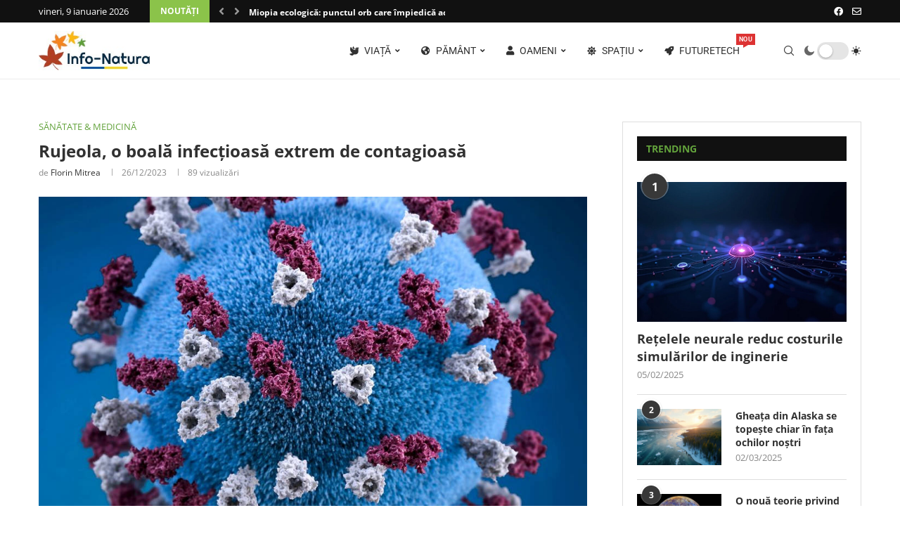

--- FILE ---
content_type: text/css; charset=utf-8
request_url: https://info-natura.ro/wp-content/cache/wpfc-minified/dh7rdb8s/fqfel.css
body_size: 41426
content:
@font-face{font-family:swiper-icons;src:url('data:application/font-woff;charset=utf-8;base64, [base64]//wADZ2x5ZgAAAywAAADMAAAD2MHtryVoZWFkAAABbAAAADAAAAA2E2+eoWhoZWEAAAGcAAAAHwAAACQC9gDzaG10eAAAAigAAAAZAAAArgJkABFsb2NhAAAC0AAAAFoAAABaFQAUGG1heHAAAAG8AAAAHwAAACAAcABAbmFtZQAAA/gAAAE5AAACXvFdBwlwb3N0AAAFNAAAAGIAAACE5s74hXjaY2BkYGAAYpf5Hu/j+W2+MnAzMYDAzaX6QjD6/4//Bxj5GA8AuRwMYGkAPywL13jaY2BkYGA88P8Agx4j+/8fQDYfA1AEBWgDAIB2BOoAeNpjYGRgYNBh4GdgYgABEMnIABJzYNADCQAACWgAsQB42mNgYfzCOIGBlYGB0YcxjYGBwR1Kf2WQZGhhYGBiYGVmgAFGBiQQkOaawtDAoMBQxXjg/wEGPcYDDA4wNUA2CCgwsAAAO4EL6gAAeNpj2M0gyAACqxgGNWBkZ2D4/wMA+xkDdgAAAHjaY2BgYGaAYBkGRgYQiAHyGMF8FgYHIM3DwMHABGQrMOgyWDLEM1T9/w8UBfEMgLzE////P/5//f/V/xv+r4eaAAeMbAxwIUYmIMHEgKYAYjUcsDAwsLKxc3BycfPw8jEQA/[base64]/uznmfPFBNODM2K7MTQ45YEAZqGP81AmGGcF3iPqOop0r1SPTaTbVkfUe4HXj97wYE+yNwWYxwWu4v1ugWHgo3S1XdZEVqWM7ET0cfnLGxWfkgR42o2PvWrDMBSFj/IHLaF0zKjRgdiVMwScNRAoWUoH78Y2icB/yIY09An6AH2Bdu/UB+yxopYshQiEvnvu0dURgDt8QeC8PDw7Fpji3fEA4z/PEJ6YOB5hKh4dj3EvXhxPqH/SKUY3rJ7srZ4FZnh1PMAtPhwP6fl2PMJMPDgeQ4rY8YT6Gzao0eAEA409DuggmTnFnOcSCiEiLMgxCiTI6Cq5DZUd3Qmp10vO0LaLTd2cjN4fOumlc7lUYbSQcZFkutRG7g6JKZKy0RmdLY680CDnEJ+UMkpFFe1RN7nxdVpXrC4aTtnaurOnYercZg2YVmLN/d/gczfEimrE/fs/bOuq29Zmn8tloORaXgZgGa78yO9/cnXm2BpaGvq25Dv9S4E9+5SIc9PqupJKhYFSSl47+Qcr1mYNAAAAeNptw0cKwkAAAMDZJA8Q7OUJvkLsPfZ6zFVERPy8qHh2YER+3i/BP83vIBLLySsoKimrqKqpa2hp6+jq6RsYGhmbmJqZSy0sraxtbO3sHRydnEMU4uR6yx7JJXveP7WrDycAAAAAAAH//wACeNpjYGRgYOABYhkgZgJCZgZNBkYGLQZtIJsFLMYAAAw3ALgAeNolizEKgDAQBCchRbC2sFER0YD6qVQiBCv/H9ezGI6Z5XBAw8CBK/m5iQQVauVbXLnOrMZv2oLdKFa8Pjuru2hJzGabmOSLzNMzvutpB3N42mNgZGBg4GKQYzBhYMxJLMlj4GBgAYow/P/PAJJhLM6sSoWKfWCAAwDAjgbRAAB42mNgYGBkAIIbCZo5IPrmUn0hGA0AO8EFTQAA');font-weight:400;font-style:normal}:root{--swiper-theme-color:#007aff}:host{position:relative;display:block;margin-left:auto;margin-right:auto;z-index:1}.swiper{margin-left:auto;margin-right:auto;position:relative;overflow:hidden;list-style:none;padding:0;z-index:1;display:block}.swiper-vertical>.swiper-wrapper{flex-direction:column}.swiper-wrapper{position:relative;width:100%;height:100%;z-index:1;display:flex;transition-property:transform;transition-timing-function:var(--swiper-wrapper-transition-timing-function,initial);box-sizing:content-box}.swiper-android .swiper-slide,.swiper-ios .swiper-slide,.swiper-wrapper{transform:translate3d(0px,0,0)}.swiper-horizontal{touch-action:pan-y}.swiper-vertical{touch-action:pan-x}.swiper-slide{flex-shrink:0;width:100%;height:100%;position:relative;transition-property:transform;display:block}.swiper-slide-invisible-blank{visibility:hidden}.swiper-autoheight,.swiper-autoheight .swiper-slide{height:auto}.swiper-autoheight .swiper-wrapper{align-items:flex-start;transition-property:transform,height}.swiper-backface-hidden .swiper-slide{transform:translateZ(0);-webkit-backface-visibility:hidden;backface-visibility:hidden}.swiper-3d.swiper-css-mode .swiper-wrapper{perspective:1200px}.swiper-3d .swiper-wrapper{transform-style:preserve-3d}.swiper-3d{perspective:1200px}.swiper-3d .swiper-cube-shadow,.swiper-3d .swiper-slide{transform-style:preserve-3d}.swiper-css-mode>.swiper-wrapper{overflow:auto;scrollbar-width:none;-ms-overflow-style:none}.swiper-css-mode>.swiper-wrapper::-webkit-scrollbar{display:none}.swiper-css-mode>.swiper-wrapper>.swiper-slide{scroll-snap-align:start start}.swiper-css-mode.swiper-horizontal>.swiper-wrapper{scroll-snap-type:x mandatory}.swiper-css-mode.swiper-vertical>.swiper-wrapper{scroll-snap-type:y mandatory}.swiper-css-mode.swiper-free-mode>.swiper-wrapper{scroll-snap-type:none}.swiper-css-mode.swiper-free-mode>.swiper-wrapper>.swiper-slide{scroll-snap-align:none}.swiper-css-mode.swiper-centered>.swiper-wrapper::before{content:'';flex-shrink:0;order:9999}.swiper-css-mode.swiper-centered>.swiper-wrapper>.swiper-slide{scroll-snap-align:center center;scroll-snap-stop:always}.swiper-css-mode.swiper-centered.swiper-horizontal>.swiper-wrapper>.swiper-slide:first-child{margin-inline-start:var(--swiper-centered-offset-before)}.swiper-css-mode.swiper-centered.swiper-horizontal>.swiper-wrapper::before{height:100%;min-height:1px;width:var(--swiper-centered-offset-after)}.swiper-css-mode.swiper-centered.swiper-vertical>.swiper-wrapper>.swiper-slide:first-child{margin-block-start:var(--swiper-centered-offset-before)}.swiper-css-mode.swiper-centered.swiper-vertical>.swiper-wrapper::before{width:100%;min-width:1px;height:var(--swiper-centered-offset-after)}.swiper-3d .swiper-slide-shadow,.swiper-3d .swiper-slide-shadow-bottom,.swiper-3d .swiper-slide-shadow-left,.swiper-3d .swiper-slide-shadow-right,.swiper-3d .swiper-slide-shadow-top{position:absolute;left:0;top:0;width:100%;height:100%;pointer-events:none;z-index:10}.swiper-3d .swiper-slide-shadow{background:rgba(0,0,0,.15)}.swiper-3d .swiper-slide-shadow-left{background-image:linear-gradient(to left,rgba(0,0,0,.5),rgba(0,0,0,0))}.swiper-3d .swiper-slide-shadow-right{background-image:linear-gradient(to right,rgba(0,0,0,.5),rgba(0,0,0,0))}.swiper-3d .swiper-slide-shadow-top{background-image:linear-gradient(to top,rgba(0,0,0,.5),rgba(0,0,0,0))}.swiper-3d .swiper-slide-shadow-bottom{background-image:linear-gradient(to bottom,rgba(0,0,0,.5),rgba(0,0,0,0))}.swiper-lazy-preloader{width:42px;height:42px;position:absolute;left:50%;top:50%;margin-left:-21px;margin-top:-21px;z-index:10;transform-origin:50%;box-sizing:border-box;border:4px solid var(--swiper-preloader-color,var(--swiper-theme-color));border-radius:50%;border-top-color:transparent}.swiper-watch-progress .swiper-slide-visible .swiper-lazy-preloader,.swiper:not(.swiper-watch-progress) .swiper-lazy-preloader{animation:swiper-preloader-spin 1s infinite linear}.swiper-lazy-preloader-white{--swiper-preloader-color:#fff}.swiper-lazy-preloader-black{--swiper-preloader-color:#000}@keyframes swiper-preloader-spin{0%{transform:rotate(0deg)}100%{transform:rotate(360deg)}}.swiper-virtual .swiper-slide{-webkit-backface-visibility:hidden;transform:translateZ(0)}.swiper-virtual.swiper-css-mode .swiper-wrapper::after{content:'';position:absolute;left:0;top:0;pointer-events:none}.swiper-virtual.swiper-css-mode.swiper-horizontal .swiper-wrapper::after{height:1px;width:var(--swiper-virtual-size)}.swiper-virtual.swiper-css-mode.swiper-vertical .swiper-wrapper::after{width:1px;height:var(--swiper-virtual-size)}:root{--swiper-navigation-size:44px}.swiper-button-next,.swiper-button-prev{position:absolute;top:var(--swiper-navigation-top-offset,50%);width:calc(var(--swiper-navigation-size)/ 44 * 27);height:var(--swiper-navigation-size);margin-top:calc(0px - (var(--swiper-navigation-size)/ 2));z-index:10;cursor:pointer;display:flex;align-items:center;justify-content:center;color:var(--swiper-navigation-color,var(--swiper-theme-color))}.swiper-button-next.swiper-button-disabled,.swiper-button-prev.swiper-button-disabled{opacity:.35;cursor:auto;pointer-events:none}.swiper-button-next.swiper-button-hidden,.swiper-button-prev.swiper-button-hidden{opacity:0;cursor:auto;pointer-events:none}.swiper-navigation-disabled .swiper-button-next,.swiper-navigation-disabled .swiper-button-prev{display:none!important}.swiper-button-next svg,.swiper-button-prev svg{width:100%;height:100%;object-fit:contain;transform-origin:center}.swiper-rtl .swiper-button-next svg,.swiper-rtl .swiper-button-prev svg{transform:rotate(180deg)}.swiper-button-prev,.swiper-rtl .swiper-button-next{left:var(--swiper-navigation-sides-offset,10px);right:auto}.swiper-button-next,.swiper-rtl .swiper-button-prev{right:var(--swiper-navigation-sides-offset,10px);left:auto}.swiper-button-lock{display:none}.swiper-button-next:after,.swiper-button-prev:after{font-family:swiper-icons;font-size:var(--swiper-navigation-size);text-transform:none!important;letter-spacing:0;font-variant:initial;line-height:1}.swiper-button-prev:after,.swiper-rtl .swiper-button-next:after{content:'prev'}.swiper-button-next,.swiper-rtl .swiper-button-prev{right:var(--swiper-navigation-sides-offset,10px);left:auto}.swiper-button-next:after,.swiper-rtl .swiper-button-prev:after{content:'next'}.swiper-pagination{position:absolute;text-align:center;transition:.3s opacity;transform:translate3d(0,0,0);z-index:10}.swiper-pagination.swiper-pagination-hidden{opacity:0}.swiper-pagination-disabled>.swiper-pagination,.swiper-pagination.swiper-pagination-disabled{display:none!important}.swiper-horizontal>.swiper-pagination-bullets,.swiper-pagination-bullets.swiper-pagination-horizontal,.swiper-pagination-custom,.swiper-pagination-fraction{bottom:var(--swiper-pagination-bottom,8px);top:var(--swiper-pagination-top,auto);left:0;width:100%}.swiper-pagination-bullets-dynamic{overflow:hidden;font-size:0}.swiper-pagination-bullets-dynamic .swiper-pagination-bullet{transform:scale(.33);position:relative}.swiper-pagination-bullets-dynamic .swiper-pagination-bullet-active{transform:scale(1)}.swiper-pagination-bullets-dynamic .swiper-pagination-bullet-active-main{transform:scale(1)}.swiper-pagination-bullets-dynamic .swiper-pagination-bullet-active-prev{transform:scale(.66)}.swiper-pagination-bullets-dynamic .swiper-pagination-bullet-active-prev-prev{transform:scale(.33)}.swiper-pagination-bullets-dynamic .swiper-pagination-bullet-active-next{transform:scale(.66)}.swiper-pagination-bullets-dynamic .swiper-pagination-bullet-active-next-next{transform:scale(.33)}.swiper-pagination-bullet{width:var(--swiper-pagination-bullet-width,var(--swiper-pagination-bullet-size,8px));height:var(--swiper-pagination-bullet-height,var(--swiper-pagination-bullet-size,8px));display:inline-block;border-radius:var(--swiper-pagination-bullet-border-radius,50%);background:var(--swiper-pagination-bullet-inactive-color,#000);opacity:var(--swiper-pagination-bullet-inactive-opacity, .2)}button.swiper-pagination-bullet{border:none;margin:0;padding:0;box-shadow:none;-webkit-appearance:none;appearance:none}.swiper-pagination-clickable .swiper-pagination-bullet{cursor:pointer}.swiper-pagination-bullet:only-child{display:none!important}.swiper-pagination-bullet-active{opacity:var(--swiper-pagination-bullet-opacity, 1);background:var(--swiper-pagination-color,var(--swiper-theme-color))}.swiper-pagination-vertical.swiper-pagination-bullets,.swiper-vertical>.swiper-pagination-bullets{right:var(--swiper-pagination-right,8px);left:var(--swiper-pagination-left,auto);top:50%;transform:translate3d(0px,-50%,0)}.swiper-pagination-vertical.swiper-pagination-bullets .swiper-pagination-bullet,.swiper-vertical>.swiper-pagination-bullets .swiper-pagination-bullet{margin:var(--swiper-pagination-bullet-vertical-gap,6px) 0;display:block}.swiper-pagination-vertical.swiper-pagination-bullets.swiper-pagination-bullets-dynamic,.swiper-vertical>.swiper-pagination-bullets.swiper-pagination-bullets-dynamic{top:50%;transform:translateY(-50%);width:8px}.swiper-pagination-vertical.swiper-pagination-bullets.swiper-pagination-bullets-dynamic .swiper-pagination-bullet,.swiper-vertical>.swiper-pagination-bullets.swiper-pagination-bullets-dynamic .swiper-pagination-bullet{display:inline-block;transition:.2s transform,.2s top}.swiper-horizontal>.swiper-pagination-bullets .swiper-pagination-bullet,.swiper-pagination-horizontal.swiper-pagination-bullets .swiper-pagination-bullet{margin:0 var(--swiper-pagination-bullet-horizontal-gap,4px)}.swiper-horizontal>.swiper-pagination-bullets.swiper-pagination-bullets-dynamic,.swiper-pagination-horizontal.swiper-pagination-bullets.swiper-pagination-bullets-dynamic{left:50%;transform:translateX(-50%);white-space:nowrap}.swiper-horizontal>.swiper-pagination-bullets.swiper-pagination-bullets-dynamic .swiper-pagination-bullet,.swiper-pagination-horizontal.swiper-pagination-bullets.swiper-pagination-bullets-dynamic .swiper-pagination-bullet{transition:.2s transform,.2s left}.swiper-horizontal.swiper-rtl>.swiper-pagination-bullets-dynamic .swiper-pagination-bullet{transition:.2s transform,.2s right}.swiper-pagination-fraction{color:var(--swiper-pagination-fraction-color,inherit)}.swiper-pagination-progressbar{background:var(--swiper-pagination-progressbar-bg-color,rgba(0,0,0,.25));position:absolute}.swiper-pagination-progressbar .swiper-pagination-progressbar-fill{background:var(--swiper-pagination-color,var(--swiper-theme-color));position:absolute;left:0;top:0;width:100%;height:100%;transform:scale(0);transform-origin:left top}.swiper-rtl .swiper-pagination-progressbar .swiper-pagination-progressbar-fill{transform-origin:right top}.swiper-horizontal>.swiper-pagination-progressbar,.swiper-pagination-progressbar.swiper-pagination-horizontal,.swiper-pagination-progressbar.swiper-pagination-vertical.swiper-pagination-progressbar-opposite,.swiper-vertical>.swiper-pagination-progressbar.swiper-pagination-progressbar-opposite{width:100%;height:var(--swiper-pagination-progressbar-size,4px);left:0;top:0}.swiper-horizontal>.swiper-pagination-progressbar.swiper-pagination-progressbar-opposite,.swiper-pagination-progressbar.swiper-pagination-horizontal.swiper-pagination-progressbar-opposite,.swiper-pagination-progressbar.swiper-pagination-vertical,.swiper-vertical>.swiper-pagination-progressbar{width:var(--swiper-pagination-progressbar-size,4px);height:100%;left:0;top:0}.swiper-pagination-lock{display:none}.swiper-scrollbar{border-radius:var(--swiper-scrollbar-border-radius,10px);position:relative;touch-action:none;background:var(--swiper-scrollbar-bg-color,rgba(0,0,0,.1))}.swiper-scrollbar-disabled>.swiper-scrollbar,.swiper-scrollbar.swiper-scrollbar-disabled{display:none!important}.swiper-horizontal>.swiper-scrollbar,.swiper-scrollbar.swiper-scrollbar-horizontal{position:absolute;left:var(--swiper-scrollbar-sides-offset,1%);bottom:var(--swiper-scrollbar-bottom,4px);top:var(--swiper-scrollbar-top,auto);z-index:50;height:var(--swiper-scrollbar-size,4px);width:calc(100% - 2 * var(--swiper-scrollbar-sides-offset,1%))}.swiper-scrollbar.swiper-scrollbar-vertical,.swiper-vertical>.swiper-scrollbar{position:absolute;left:var(--swiper-scrollbar-left,auto);right:var(--swiper-scrollbar-right,4px);top:var(--swiper-scrollbar-sides-offset,1%);z-index:50;width:var(--swiper-scrollbar-size,4px);height:calc(100% - 2 * var(--swiper-scrollbar-sides-offset,1%))}.swiper-scrollbar-drag{height:100%;width:100%;position:relative;background:var(--swiper-scrollbar-drag-bg-color,rgba(0,0,0,.5));border-radius:var(--swiper-scrollbar-border-radius,10px);left:0;top:0}.swiper-scrollbar-cursor-drag{cursor:move}.swiper-scrollbar-lock{display:none}.swiper-zoom-container{width:100%;height:100%;display:flex;justify-content:center;align-items:center;text-align:center}.swiper-zoom-container>canvas,.swiper-zoom-container>img,.swiper-zoom-container>svg{max-width:100%;max-height:100%;object-fit:contain}.swiper-slide-zoomed{cursor:move;touch-action:none}.swiper .swiper-notification{position:absolute;left:0;top:0;pointer-events:none;opacity:0;z-index:-1000}.swiper-free-mode>.swiper-wrapper{transition-timing-function:ease-out;margin:0 auto}.swiper-grid>.swiper-wrapper{flex-wrap:wrap}.swiper-grid-column>.swiper-wrapper{flex-wrap:wrap;flex-direction:column}.swiper-fade.swiper-free-mode .swiper-slide{transition-timing-function:ease-out}.swiper-fade .swiper-slide{pointer-events:none;transition-property:opacity}.swiper-fade .swiper-slide .swiper-slide{pointer-events:none}.swiper-fade .swiper-slide-active{pointer-events:auto}.swiper-fade .swiper-slide-active .swiper-slide-active{pointer-events:auto}.swiper-cube{overflow:visible}.swiper-cube .swiper-slide{pointer-events:none;-webkit-backface-visibility:hidden;backface-visibility:hidden;z-index:1;visibility:hidden;transform-origin:0 0;width:100%;height:100%}.swiper-cube .swiper-slide .swiper-slide{pointer-events:none}.swiper-cube.swiper-rtl .swiper-slide{transform-origin:100% 0}.swiper-cube .swiper-slide-active,.swiper-cube .swiper-slide-active .swiper-slide-active{pointer-events:auto}.swiper-cube .swiper-slide-active,.swiper-cube .swiper-slide-next,.swiper-cube .swiper-slide-prev{pointer-events:auto;visibility:visible}.swiper-cube .swiper-cube-shadow{position:absolute;left:0;bottom:0px;width:100%;height:100%;opacity:.6;z-index:0}.swiper-cube .swiper-cube-shadow:before{content:'';background:#000;position:absolute;left:0;top:0;bottom:0;right:0;filter:blur(50px)}.swiper-cube .swiper-slide-next+.swiper-slide{pointer-events:auto;visibility:visible}.swiper-cube .swiper-slide-shadow-cube.swiper-slide-shadow-bottom,.swiper-cube .swiper-slide-shadow-cube.swiper-slide-shadow-left,.swiper-cube .swiper-slide-shadow-cube.swiper-slide-shadow-right,.swiper-cube .swiper-slide-shadow-cube.swiper-slide-shadow-top{z-index:0;-webkit-backface-visibility:hidden;backface-visibility:hidden}.swiper-flip{overflow:visible}.swiper-flip .swiper-slide{pointer-events:none;-webkit-backface-visibility:hidden;backface-visibility:hidden;z-index:1}.swiper-flip .swiper-slide .swiper-slide{pointer-events:none}.swiper-flip .swiper-slide-active,.swiper-flip .swiper-slide-active .swiper-slide-active{pointer-events:auto}.swiper-flip .swiper-slide-shadow-flip.swiper-slide-shadow-bottom,.swiper-flip .swiper-slide-shadow-flip.swiper-slide-shadow-left,.swiper-flip .swiper-slide-shadow-flip.swiper-slide-shadow-right,.swiper-flip .swiper-slide-shadow-flip.swiper-slide-shadow-top{z-index:0;-webkit-backface-visibility:hidden;backface-visibility:hidden}.swiper-creative .swiper-slide{-webkit-backface-visibility:hidden;backface-visibility:hidden;overflow:hidden;transition-property:transform,opacity,height}.swiper-cards{overflow:visible}.swiper-cards .swiper-slide{transform-origin:center bottom;-webkit-backface-visibility:hidden;backface-visibility:hidden;overflow:hidden}@font-face{font-family:'FontAwesome';src:url(//info-natura.ro/wp-content/themes/soledad/fonts/fontawesome-webfont.eot?v=4.7.0);src:url(//info-natura.ro/wp-content/themes/soledad/fonts/fontawesome-webfont.eot?#iefix&v=4.7.0) format('embedded-opentype'),url(//info-natura.ro/wp-content/themes/soledad/fonts/fontawesome-webfont.woff2?v=4.7.0) format('woff2'),url(//info-natura.ro/wp-content/themes/soledad/fonts/fontawesome-webfont.woff?v=4.7.0) format('woff'),url(//info-natura.ro/wp-content/themes/soledad/fonts/fontawesome-webfont.ttf?v=4.7.0) format('truetype'),url(//info-natura.ro/wp-content/themes/soledad/fonts/fontawesome-webfont.svg?v=4.7.0#fontawesomeregular) format('svg'); font-display: swap; font-weight:normal;font-style:normal}.fa{display:inline-block;font:normal normal normal 14px/1 FontAwesome;font-size:inherit;text-rendering:auto;-webkit-font-smoothing:antialiased;-moz-osx-font-smoothing:grayscale}.fa-lg{font-size:1.33333333em;line-height:.75em;vertical-align:-15%}.fa-2x{font-size:2em}.fa-3x{font-size:3em}.fa-4x{font-size:4em}.fa-5x{font-size:5em}.fa-fw{width:1.28571429em;text-align:center}.fa-ul{padding-left:0;margin-left:2.14285714em;list-style-type:none}.fa-ul>li{position:relative}.fa-li{position:absolute;left:-2.14285714em;width:2.14285714em;top:.14285714em;text-align:center}.fa-li.fa-lg{left:-1.85714286em}.fa-border{padding:.2em .25em .15em;border:solid .08em #eee;border-radius:.1em}.fa-pull-left{float:left}.fa-pull-right{float:right}.fa.fa-pull-left{margin-right:.3em}.fa.fa-pull-right{margin-left:.3em}.pull-right{float:right}.pull-left{float:left}.fa.pull-left{margin-right:.3em}.fa.pull-right{margin-left:.3em}.fa-spin{-webkit-animation:fa-spin 2s infinite linear;animation:fa-spin 2s infinite linear}.fa-pulse{-webkit-animation:fa-spin 1s infinite steps(8);animation:fa-spin 1s infinite steps(8)}@-webkit-keyframes fa-spin{0%{-webkit-transform:rotate(0deg);transform:rotate(0deg)}100%{-webkit-transform:rotate(359deg);transform:rotate(359deg)}}@keyframes fa-spin{0%{-webkit-transform:rotate(0deg);transform:rotate(0deg)}100%{-webkit-transform:rotate(359deg);transform:rotate(359deg)}}.fa-rotate-90{-ms-filter:"progid:DXImageTransform.Microsoft.BasicImage(rotation=1)";-webkit-transform:rotate(90deg);-ms-transform:rotate(90deg);transform:rotate(90deg)}.fa-rotate-180{-ms-filter:"progid:DXImageTransform.Microsoft.BasicImage(rotation=2)";-webkit-transform:rotate(180deg);-ms-transform:rotate(180deg);transform:rotate(180deg)}.fa-rotate-270{-ms-filter:"progid:DXImageTransform.Microsoft.BasicImage(rotation=3)";-webkit-transform:rotate(270deg);-ms-transform:rotate(270deg);transform:rotate(270deg)}.fa-flip-horizontal{-ms-filter:"progid:DXImageTransform.Microsoft.BasicImage(rotation=0, mirror=1)";-webkit-transform:scale(-1, 1);-ms-transform:scale(-1, 1);transform:scale(-1, 1)}.fa-flip-vertical{-ms-filter:"progid:DXImageTransform.Microsoft.BasicImage(rotation=2, mirror=1)";-webkit-transform:scale(1, -1);-ms-transform:scale(1, -1);transform:scale(1, -1)}:root .fa-rotate-90,:root .fa-rotate-180,:root .fa-rotate-270,:root .fa-flip-horizontal,:root .fa-flip-vertical{filter:none}.fa-stack{position:relative;display:inline-block;width:2em;height:2em;line-height:2em;vertical-align:middle}.fa-stack-1x,.fa-stack-2x{position:absolute;left:0;width:100%;text-align:center}.fa-stack-1x{line-height:inherit}.fa-stack-2x{font-size:2em}.fa-inverse{color:#fff}.fa-glass:before{content:"\f000"}.fa-music:before{content:"\f001"}.fa-search:before{content:"\f002"}.fa-envelope-o:before{content:"\f003"}.fa-heart:before{content:"\f004"}.fa-star:before{content:"\f005"}.fa-star-o:before{content:"\f006"}.fa-user:before{content:"\f007"}.fa-film:before{content:"\f008"}.fa-th-large:before{content:"\f009"}.fa-th:before{content:"\f00a"}.fa-th-list:before{content:"\f00b"}.fa-check:before{content:"\f00c"}.fa-remove:before,.fa-close:before,.fa-times:before{content:"\f00d"}.fa-search-plus:before{content:"\f00e"}.fa-search-minus:before{content:"\f010"}.fa-power-off:before{content:"\f011"}.fa-signal:before{content:"\f012"}.fa-gear:before,.fa-cog:before{content:"\f013"}.fa-trash-o:before{content:"\f014"}.fa-home:before{content:"\f015"}.fa-file-o:before{content:"\f016"}.fa-clock-o:before{content:"\f017"}.fa-road:before{content:"\f018"}.fa-download:before{content:"\f019"}.fa-arrow-circle-o-down:before{content:"\f01a"}.fa-arrow-circle-o-up:before{content:"\f01b"}.fa-inbox:before{content:"\f01c"}.fa-play-circle-o:before{content:"\f01d"}.fa-rotate-right:before,.fa-repeat:before{content:"\f01e"}.fa-refresh:before{content:"\f021"}.fa-list-alt:before{content:"\f022"}.fa-lock:before{content:"\f023"}.fa-flag:before{content:"\f024"}.fa-headphones:before{content:"\f025"}.fa-volume-off:before{content:"\f026"}.fa-volume-down:before{content:"\f027"}.fa-volume-up:before{content:"\f028"}.fa-qrcode:before{content:"\f029"}.fa-barcode:before{content:"\f02a"}.fa-tag:before{content:"\f02b"}.fa-tags:before{content:"\f02c"}.fa-book:before{content:"\f02d"}.fa-bookmark:before{content:"\f02e"}.fa-print:before{content:"\f02f"}.fa-camera:before{content:"\f030"}.fa-font:before{content:"\f031"}.fa-bold:before{content:"\f032"}.fa-italic:before{content:"\f033"}.fa-text-height:before{content:"\f034"}.fa-text-width:before{content:"\f035"}.fa-align-left:before{content:"\f036"}.fa-align-center:before{content:"\f037"}.fa-align-right:before{content:"\f038"}.fa-align-justify:before{content:"\f039"}.fa-list:before{content:"\f03a"}.fa-dedent:before,.fa-outdent:before{content:"\f03b"}.fa-indent:before{content:"\f03c"}.fa-video-camera:before{content:"\f03d"}.fa-photo:before,.fa-image:before,.fa-picture-o:before{content:"\f03e"}.fa-pencil:before{content:"\f040"}.fa-map-marker:before{content:"\f041"}.fa-adjust:before{content:"\f042"}.fa-tint:before{content:"\f043"}.fa-edit:before,.fa-pencil-square-o:before{content:"\f044"}.fa-share-square-o:before{content:"\f045"}.fa-check-square-o:before{content:"\f046"}.fa-arrows:before{content:"\f047"}.fa-step-backward:before{content:"\f048"}.fa-fast-backward:before{content:"\f049"}.fa-backward:before{content:"\f04a"}.fa-play:before{content:"\f04b"}.fa-pause:before{content:"\f04c"}.fa-stop:before{content:"\f04d"}.fa-forward:before{content:"\f04e"}.fa-fast-forward:before{content:"\f050"}.fa-step-forward:before{content:"\f051"}.fa-eject:before{content:"\f052"}.fa-chevron-left:before{content:"\f053"}.fa-chevron-right:before{content:"\f054"}.fa-plus-circle:before{content:"\f055"}.fa-minus-circle:before{content:"\f056"}.fa-times-circle:before{content:"\f057"}.fa-check-circle:before{content:"\f058"}.fa-question-circle:before{content:"\f059"}.fa-info-circle:before{content:"\f05a"}.fa-crosshairs:before{content:"\f05b"}.fa-times-circle-o:before{content:"\f05c"}.fa-check-circle-o:before{content:"\f05d"}.fa-ban:before{content:"\f05e"}.fa-arrow-left:before{content:"\f060"}.fa-arrow-right:before{content:"\f061"}.fa-arrow-up:before{content:"\f062"}.fa-arrow-down:before{content:"\f063"}.fa-mail-forward:before,.fa-share:before{content:"\f064"}.fa-expand:before{content:"\f065"}.fa-compress:before{content:"\f066"}.fa-plus:before{content:"\f067"}.fa-minus:before{content:"\f068"}.fa-asterisk:before{content:"\f069"}.fa-exclamation-circle:before{content:"\f06a"}.fa-gift:before{content:"\f06b"}.fa-leaf:before{content:"\f06c"}.fa-fire:before{content:"\f06d"}.fa-eye:before{content:"\f06e"}.fa-eye-slash:before{content:"\f070"}.fa-warning:before,.fa-exclamation-triangle:before{content:"\f071"}.fa-plane:before{content:"\f072"}.fa-calendar:before{content:"\f073"}.fa-random:before{content:"\f074"}.fa-comment:before{content:"\f075"}.fa-magnet:before{content:"\f076"}.fa-chevron-up:before{content:"\f077"}.fa-chevron-down:before{content:"\f078"}.fa-retweet:before{content:"\f079"}.fa-shopping-cart:before{content:"\f07a"}.fa-folder:before{content:"\f07b"}.fa-folder-open:before{content:"\f07c"}.fa-arrows-v:before{content:"\f07d"}.fa-arrows-h:before{content:"\f07e"}.fa-bar-chart-o:before,.fa-bar-chart:before{content:"\f080"}.fa-twitter-square:before{content:"\f081"}.fa-facebook-square:before{content:"\f082"}.fa-camera-retro:before{content:"\f083"}.fa-key:before{content:"\f084"}.fa-gears:before,.fa-cogs:before{content:"\f085"}.fa-comments:before{content:"\f086"}.fa-thumbs-o-up:before{content:"\f087"}.fa-thumbs-o-down:before{content:"\f088"}.fa-star-half:before{content:"\f089"}.fa-heart-o:before{content:"\f08a"}.fa-sign-out:before{content:"\f08b"}.fa-linkedin-square:before{content:"\f08c"}.fa-thumb-tack:before{content:"\f08d"}.fa-external-link:before{content:"\f08e"}.fa-sign-in:before{content:"\f090"}.fa-trophy:before{content:"\f091"}.fa-github-square:before{content:"\f092"}.fa-upload:before{content:"\f093"}.fa-lemon-o:before{content:"\f094"}.fa-phone:before{content:"\f095"}.fa-square-o:before{content:"\f096"}.fa-bookmark-o:before{content:"\f097"}.fa-phone-square:before{content:"\f098"}.fa-twitter:before{content:"\f099"}.fa-facebook-f:before,.fa-facebook:before{content:"\f09a"}.fa-github:before{content:"\f09b"}.fa-unlock:before{content:"\f09c"}.fa-credit-card:before{content:"\f09d"}.fa-feed:before,.fa-rss:before{content:"\f09e"}.fa-hdd-o:before{content:"\f0a0"}.fa-bullhorn:before{content:"\f0a1"}.fa-bell:before{content:"\f0f3"}.fa-certificate:before{content:"\f0a3"}.fa-hand-o-right:before{content:"\f0a4"}.fa-hand-o-left:before{content:"\f0a5"}.fa-hand-o-up:before{content:"\f0a6"}.fa-hand-o-down:before{content:"\f0a7"}.fa-arrow-circle-left:before{content:"\f0a8"}.fa-arrow-circle-right:before{content:"\f0a9"}.fa-arrow-circle-up:before{content:"\f0aa"}.fa-arrow-circle-down:before{content:"\f0ab"}.fa-globe:before{content:"\f0ac"}.fa-wrench:before{content:"\f0ad"}.fa-tasks:before{content:"\f0ae"}.fa-filter:before{content:"\f0b0"}.fa-briefcase:before{content:"\f0b1"}.fa-arrows-alt:before{content:"\f0b2"}.fa-group:before,.fa-users:before{content:"\f0c0"}.fa-chain:before,.fa-link:before{content:"\f0c1"}.fa-cloud:before{content:"\f0c2"}.fa-flask:before{content:"\f0c3"}.fa-cut:before,.fa-scissors:before{content:"\f0c4"}.fa-copy:before,.fa-files-o:before{content:"\f0c5"}.fa-paperclip:before{content:"\f0c6"}.fa-save:before,.fa-floppy-o:before{content:"\f0c7"}.fa-square:before{content:"\f0c8"}.fa-navicon:before,.fa-reorder:before,.fa-bars:before{content:"\f0c9"}.fa-list-ul:before{content:"\f0ca"}.fa-list-ol:before{content:"\f0cb"}.fa-strikethrough:before{content:"\f0cc"}.fa-underline:before{content:"\f0cd"}.fa-table:before{content:"\f0ce"}.fa-magic:before{content:"\f0d0"}.fa-truck:before{content:"\f0d1"}.fa-pinterest:before{content:"\f0d2"}.fa-pinterest-square:before{content:"\f0d3"}.fa-google-plus-square:before{content:"\f0d4"}.fa-google-plus:before{content:"\f0d5"}.fa-money:before{content:"\f0d6"}.fa-caret-down:before{content:"\f0d7"}.fa-caret-up:before{content:"\f0d8"}.fa-caret-left:before{content:"\f0d9"}.fa-caret-right:before{content:"\f0da"}.fa-columns:before{content:"\f0db"}.fa-unsorted:before,.fa-sort:before{content:"\f0dc"}.fa-sort-down:before,.fa-sort-desc:before{content:"\f0dd"}.fa-sort-up:before,.fa-sort-asc:before{content:"\f0de"}.fa-envelope:before{content:"\f0e0"}.fa-linkedin:before{content:"\f0e1"}.fa-rotate-left:before,.fa-undo:before{content:"\f0e2"}.fa-legal:before,.fa-gavel:before{content:"\f0e3"}.fa-dashboard:before,.fa-tachometer:before{content:"\f0e4"}.fa-comment-o:before{content:"\f0e5"}.fa-comments-o:before{content:"\f0e6"}.fa-flash:before,.fa-bolt:before{content:"\f0e7"}.fa-sitemap:before{content:"\f0e8"}.fa-umbrella:before{content:"\f0e9"}.fa-paste:before,.fa-clipboard:before{content:"\f0ea"}.fa-lightbulb-o:before{content:"\f0eb"}.fa-exchange:before{content:"\f0ec"}.fa-cloud-download:before{content:"\f0ed"}.fa-cloud-upload:before{content:"\f0ee"}.fa-user-md:before{content:"\f0f0"}.fa-stethoscope:before{content:"\f0f1"}.fa-suitcase:before{content:"\f0f2"}.fa-bell-o:before{content:"\f0a2"}.fa-coffee:before{content:"\f0f4"}.fa-cutlery:before{content:"\f0f5"}.fa-file-text-o:before{content:"\f0f6"}.fa-building-o:before{content:"\f0f7"}.fa-hospital-o:before{content:"\f0f8"}.fa-ambulance:before{content:"\f0f9"}.fa-medkit:before{content:"\f0fa"}.fa-fighter-jet:before{content:"\f0fb"}.fa-beer:before{content:"\f0fc"}.fa-h-square:before{content:"\f0fd"}.fa-plus-square:before{content:"\f0fe"}.fa-angle-double-left:before{content:"\f100"}.fa-angle-double-right:before{content:"\f101"}.fa-angle-double-up:before{content:"\f102"}.fa-angle-double-down:before{content:"\f103"}.fa-angle-left:before{content:"\f104"}.fa-angle-right:before{content:"\f105"}.fa-angle-up:before{content:"\f106"}.fa-angle-down:before{content:"\f107"}.fa-desktop:before{content:"\f108"}.fa-laptop:before{content:"\f109"}.fa-tablet:before{content:"\f10a"}.fa-mobile-phone:before,.fa-mobile:before{content:"\f10b"}.fa-circle-o:before{content:"\f10c"}.fa-quote-left:before{content:"\f10d"}.fa-quote-right:before{content:"\f10e"}.fa-spinner:before{content:"\f110"}.fa-circle:before{content:"\f111"}.fa-mail-reply:before,.fa-reply:before{content:"\f112"}.fa-github-alt:before{content:"\f113"}.fa-folder-o:before{content:"\f114"}.fa-folder-open-o:before{content:"\f115"}.fa-smile-o:before{content:"\f118"}.fa-frown-o:before{content:"\f119"}.fa-meh-o:before{content:"\f11a"}.fa-gamepad:before{content:"\f11b"}.fa-keyboard-o:before{content:"\f11c"}.fa-flag-o:before{content:"\f11d"}.fa-flag-checkered:before{content:"\f11e"}.fa-terminal:before{content:"\f120"}.fa-code:before{content:"\f121"}.fa-mail-reply-all:before,.fa-reply-all:before{content:"\f122"}.fa-star-half-empty:before,.fa-star-half-full:before,.fa-star-half-o:before{content:"\f123"}.fa-location-arrow:before{content:"\f124"}.fa-crop:before{content:"\f125"}.fa-code-fork:before{content:"\f126"}.fa-unlink:before,.fa-chain-broken:before{content:"\f127"}.fa-question:before{content:"\f128"}.fa-info:before{content:"\f129"}.fa-exclamation:before{content:"\f12a"}.fa-superscript:before{content:"\f12b"}.fa-subscript:before{content:"\f12c"}.fa-eraser:before{content:"\f12d"}.fa-puzzle-piece:before{content:"\f12e"}.fa-microphone:before{content:"\f130"}.fa-microphone-slash:before{content:"\f131"}.fa-shield:before{content:"\f132"}.fa-calendar-o:before{content:"\f133"}.fa-fire-extinguisher:before{content:"\f134"}.fa-rocket:before{content:"\f135"}.fa-maxcdn:before{content:"\f136"}.fa-chevron-circle-left:before{content:"\f137"}.fa-chevron-circle-right:before{content:"\f138"}.fa-chevron-circle-up:before{content:"\f139"}.fa-chevron-circle-down:before{content:"\f13a"}.fa-html5:before{content:"\f13b"}.fa-css3:before{content:"\f13c"}.fa-anchor:before{content:"\f13d"}.fa-unlock-alt:before{content:"\f13e"}.fa-bullseye:before{content:"\f140"}.fa-ellipsis-h:before{content:"\f141"}.fa-ellipsis-v:before{content:"\f142"}.fa-rss-square:before{content:"\f143"}.fa-play-circle:before{content:"\f144"}.fa-ticket:before{content:"\f145"}.fa-minus-square:before{content:"\f146"}.fa-minus-square-o:before{content:"\f147"}.fa-level-up:before{content:"\f148"}.fa-level-down:before{content:"\f149"}.fa-check-square:before{content:"\f14a"}.fa-pencil-square:before{content:"\f14b"}.fa-external-link-square:before{content:"\f14c"}.fa-share-square:before{content:"\f14d"}.fa-compass:before{content:"\f14e"}.fa-toggle-down:before,.fa-caret-square-o-down:before{content:"\f150"}.fa-toggle-up:before,.fa-caret-square-o-up:before{content:"\f151"}.fa-toggle-right:before,.fa-caret-square-o-right:before{content:"\f152"}.fa-euro:before,.fa-eur:before{content:"\f153"}.fa-gbp:before{content:"\f154"}.fa-dollar:before,.fa-usd:before{content:"\f155"}.fa-rupee:before,.fa-inr:before{content:"\f156"}.fa-cny:before,.fa-rmb:before,.fa-yen:before,.fa-jpy:before{content:"\f157"}.fa-ruble:before,.fa-rouble:before,.fa-rub:before{content:"\f158"}.fa-won:before,.fa-krw:before{content:"\f159"}.fa-bitcoin:before,.fa-btc:before{content:"\f15a"}.fa-file:before{content:"\f15b"}.fa-file-text:before{content:"\f15c"}.fa-sort-alpha-asc:before{content:"\f15d"}.fa-sort-alpha-desc:before{content:"\f15e"}.fa-sort-amount-asc:before{content:"\f160"}.fa-sort-amount-desc:before{content:"\f161"}.fa-sort-numeric-asc:before{content:"\f162"}.fa-sort-numeric-desc:before{content:"\f163"}.fa-thumbs-up:before{content:"\f164"}.fa-thumbs-down:before{content:"\f165"}.fa-youtube-square:before{content:"\f166"}.fa-youtube:before{content:"\f167"}.fa-xing:before{content:"\f168"}.fa-xing-square:before{content:"\f169"}.fa-youtube-play:before{content:"\f16a"}.fa-dropbox:before{content:"\f16b"}.fa-stack-overflow:before{content:"\f16c"}.fa-instagram:before{content:"\f16d"}.fa-flickr:before{content:"\f16e"}.fa-adn:before{content:"\f170"}.fa-bitbucket:before{content:"\f171"}.fa-bitbucket-square:before{content:"\f172"}.fa-tumblr:before{content:"\f173"}.fa-tumblr-square:before{content:"\f174"}.fa-long-arrow-down:before{content:"\f175"}.fa-long-arrow-up:before{content:"\f176"}.fa-long-arrow-left:before{content:"\f177"}.fa-long-arrow-right:before{content:"\f178"}.fa-apple:before{content:"\f179"}.fa-windows:before{content:"\f17a"}.fa-android:before{content:"\f17b"}.fa-linux:before{content:"\f17c"}.fa-dribbble:before{content:"\f17d"}.fa-skype:before{content:"\f17e"}.fa-foursquare:before{content:"\f180"}.fa-trello:before{content:"\f181"}.fa-female:before{content:"\f182"}.fa-male:before{content:"\f183"}.fa-gittip:before,.fa-gratipay:before{content:"\f184"}.fa-sun-o:before{content:"\f185"}.fa-moon-o:before{content:"\f186"}.fa-archive:before{content:"\f187"}.fa-bug:before{content:"\f188"}.fa-vk:before{content:"\f189"}.fa-weibo:before{content:"\f18a"}.fa-renren:before{content:"\f18b"}.fa-pagelines:before{content:"\f18c"}.fa-stack-exchange:before{content:"\f18d"}.fa-arrow-circle-o-right:before{content:"\f18e"}.fa-arrow-circle-o-left:before{content:"\f190"}.fa-toggle-left:before,.fa-caret-square-o-left:before{content:"\f191"}.fa-dot-circle-o:before{content:"\f192"}.fa-wheelchair:before{content:"\f193"}.fa-vimeo-square:before{content:"\f194"}.fa-turkish-lira:before,.fa-try:before{content:"\f195"}.fa-plus-square-o:before{content:"\f196"}.fa-space-shuttle:before{content:"\f197"}.fa-slack:before{content:"\f198"}.fa-envelope-square:before{content:"\f199"}.fa-wordpress:before{content:"\f19a"}.fa-openid:before{content:"\f19b"}.fa-institution:before,.fa-bank:before,.fa-university:before{content:"\f19c"}.fa-mortar-board:before,.fa-graduation-cap:before{content:"\f19d"}.fa-yahoo:before{content:"\f19e"}.fa-google:before{content:"\f1a0"}.fa-reddit:before{content:"\f1a1"}.fa-reddit-square:before{content:"\f1a2"}.fa-stumbleupon-circle:before{content:"\f1a3"}.fa-stumbleupon:before{content:"\f1a4"}.fa-delicious:before{content:"\f1a5"}.fa-digg:before{content:"\f1a6"}.fa-pied-piper-pp:before{content:"\f1a7"}.fa-pied-piper-alt:before{content:"\f1a8"}.fa-drupal:before{content:"\f1a9"}.fa-joomla:before{content:"\f1aa"}.fa-language:before{content:"\f1ab"}.fa-fax:before{content:"\f1ac"}.fa-building:before{content:"\f1ad"}.fa-child:before{content:"\f1ae"}.fa-paw:before{content:"\f1b0"}.fa-spoon:before{content:"\f1b1"}.fa-cube:before{content:"\f1b2"}.fa-cubes:before{content:"\f1b3"}.fa-behance:before{content:"\f1b4"}.fa-behance-square:before{content:"\f1b5"}.fa-steam:before{content:"\f1b6"}.fa-steam-square:before{content:"\f1b7"}.fa-recycle:before{content:"\f1b8"}.fa-automobile:before,.fa-car:before{content:"\f1b9"}.fa-cab:before,.fa-taxi:before{content:"\f1ba"}.fa-tree:before{content:"\f1bb"}.fa-spotify:before{content:"\f1bc"}.fa-deviantart:before{content:"\f1bd"}.fa-soundcloud:before{content:"\f1be"}.fa-database:before{content:"\f1c0"}.fa-file-pdf-o:before{content:"\f1c1"}.fa-file-word-o:before{content:"\f1c2"}.fa-file-excel-o:before{content:"\f1c3"}.fa-file-powerpoint-o:before{content:"\f1c4"}.fa-file-photo-o:before,.fa-file-picture-o:before,.fa-file-image-o:before{content:"\f1c5"}.fa-file-zip-o:before,.fa-file-archive-o:before{content:"\f1c6"}.fa-file-sound-o:before,.fa-file-audio-o:before{content:"\f1c7"}.fa-file-movie-o:before,.fa-file-video-o:before{content:"\f1c8"}.fa-file-code-o:before{content:"\f1c9"}.fa-vine:before{content:"\f1ca"}.fa-codepen:before{content:"\f1cb"}.fa-jsfiddle:before{content:"\f1cc"}.fa-life-bouy:before,.fa-life-buoy:before,.fa-life-saver:before,.fa-support:before,.fa-life-ring:before{content:"\f1cd"}.fa-circle-o-notch:before{content:"\f1ce"}.fa-ra:before,.fa-resistance:before,.fa-rebel:before{content:"\f1d0"}.fa-ge:before,.fa-empire:before{content:"\f1d1"}.fa-git-square:before{content:"\f1d2"}.fa-git:before{content:"\f1d3"}.fa-y-combinator-square:before,.fa-yc-square:before,.fa-hacker-news:before{content:"\f1d4"}.fa-tencent-weibo:before{content:"\f1d5"}.fa-qq:before{content:"\f1d6"}.fa-wechat:before,.fa-weixin:before{content:"\f1d7"}.fa-send:before,.fa-paper-plane:before{content:"\f1d8"}.fa-send-o:before,.fa-paper-plane-o:before{content:"\f1d9"}.fa-history:before{content:"\f1da"}.fa-circle-thin:before{content:"\f1db"}.fa-header:before{content:"\f1dc"}.fa-paragraph:before{content:"\f1dd"}.fa-sliders:before{content:"\f1de"}.fa-share-alt:before{content:"\f1e0"}.fa-share-alt-square:before{content:"\f1e1"}.fa-bomb:before{content:"\f1e2"}.fa-soccer-ball-o:before,.fa-futbol-o:before{content:"\f1e3"}.fa-tty:before{content:"\f1e4"}.fa-binoculars:before{content:"\f1e5"}.fa-plug:before{content:"\f1e6"}.fa-slideshare:before{content:"\f1e7"}.fa-twitch:before{content:"\f1e8"}.fa-yelp:before{content:"\f1e9"}.fa-newspaper-o:before{content:"\f1ea"}.fa-wifi:before{content:"\f1eb"}.fa-calculator:before{content:"\f1ec"}.fa-paypal:before{content:"\f1ed"}.fa-google-wallet:before{content:"\f1ee"}.fa-cc-visa:before{content:"\f1f0"}.fa-cc-mastercard:before{content:"\f1f1"}.fa-cc-discover:before{content:"\f1f2"}.fa-cc-amex:before{content:"\f1f3"}.fa-cc-paypal:before{content:"\f1f4"}.fa-cc-stripe:before{content:"\f1f5"}.fa-bell-slash:before{content:"\f1f6"}.fa-bell-slash-o:before{content:"\f1f7"}.fa-trash:before{content:"\f1f8"}.fa-copyright:before{content:"\f1f9"}.fa-at:before{content:"\f1fa"}.fa-eyedropper:before{content:"\f1fb"}.fa-paint-brush:before{content:"\f1fc"}.fa-birthday-cake:before{content:"\f1fd"}.fa-area-chart:before{content:"\f1fe"}.fa-pie-chart:before{content:"\f200"}.fa-line-chart:before{content:"\f201"}.fa-lastfm:before{content:"\f202"}.fa-lastfm-square:before{content:"\f203"}.fa-toggle-off:before{content:"\f204"}.fa-toggle-on:before{content:"\f205"}.fa-bicycle:before{content:"\f206"}.fa-bus:before{content:"\f207"}.fa-ioxhost:before{content:"\f208"}.fa-angellist:before{content:"\f209"}.fa-cc:before{content:"\f20a"}.fa-shekel:before,.fa-sheqel:before,.fa-ils:before{content:"\f20b"}.fa-meanpath:before{content:"\f20c"}.fa-buysellads:before{content:"\f20d"}.fa-connectdevelop:before{content:"\f20e"}.fa-dashcube:before{content:"\f210"}.fa-forumbee:before{content:"\f211"}.fa-leanpub:before{content:"\f212"}.fa-sellsy:before{content:"\f213"}.fa-shirtsinbulk:before{content:"\f214"}.fa-simplybuilt:before{content:"\f215"}.fa-skyatlas:before{content:"\f216"}.fa-cart-plus:before{content:"\f217"}.fa-cart-arrow-down:before{content:"\f218"}.fa-diamond:before{content:"\f219"}.fa-ship:before{content:"\f21a"}.fa-user-secret:before{content:"\f21b"}.fa-motorcycle:before{content:"\f21c"}.fa-street-view:before{content:"\f21d"}.fa-heartbeat:before{content:"\f21e"}.fa-venus:before{content:"\f221"}.fa-mars:before{content:"\f222"}.fa-mercury:before{content:"\f223"}.fa-intersex:before,.fa-transgender:before{content:"\f224"}.fa-transgender-alt:before{content:"\f225"}.fa-venus-double:before{content:"\f226"}.fa-mars-double:before{content:"\f227"}.fa-venus-mars:before{content:"\f228"}.fa-mars-stroke:before{content:"\f229"}.fa-mars-stroke-v:before{content:"\f22a"}.fa-mars-stroke-h:before{content:"\f22b"}.fa-neuter:before{content:"\f22c"}.fa-genderless:before{content:"\f22d"}.fa-facebook-official:before{content:"\f230"}.fa-pinterest-p:before{content:"\f231"}.fa-whatsapp:before{content:"\f232"}.fa-server:before{content:"\f233"}.fa-user-plus:before{content:"\f234"}.fa-user-times:before{content:"\f235"}.fa-hotel:before,.fa-bed:before{content:"\f236"}.fa-viacoin:before{content:"\f237"}.fa-train:before{content:"\f238"}.fa-subway:before{content:"\f239"}.fa-medium:before{content:"\f23a"}.fa-yc:before,.fa-y-combinator:before{content:"\f23b"}.fa-optin-monster:before{content:"\f23c"}.fa-opencart:before{content:"\f23d"}.fa-expeditedssl:before{content:"\f23e"}.fa-battery-4:before,.fa-battery:before,.fa-battery-full:before{content:"\f240"}.fa-battery-3:before,.fa-battery-three-quarters:before{content:"\f241"}.fa-battery-2:before,.fa-battery-half:before{content:"\f242"}.fa-battery-1:before,.fa-battery-quarter:before{content:"\f243"}.fa-battery-0:before,.fa-battery-empty:before{content:"\f244"}.fa-mouse-pointer:before{content:"\f245"}.fa-i-cursor:before{content:"\f246"}.fa-object-group:before{content:"\f247"}.fa-object-ungroup:before{content:"\f248"}.fa-sticky-note:before{content:"\f249"}.fa-sticky-note-o:before{content:"\f24a"}.fa-cc-jcb:before{content:"\f24b"}.fa-cc-diners-club:before{content:"\f24c"}.fa-clone:before{content:"\f24d"}.fa-balance-scale:before{content:"\f24e"}.fa-hourglass-o:before{content:"\f250"}.fa-hourglass-1:before,.fa-hourglass-start:before{content:"\f251"}.fa-hourglass-2:before,.fa-hourglass-half:before{content:"\f252"}.fa-hourglass-3:before,.fa-hourglass-end:before{content:"\f253"}.fa-hourglass:before{content:"\f254"}.fa-hand-grab-o:before,.fa-hand-rock-o:before{content:"\f255"}.fa-hand-stop-o:before,.fa-hand-paper-o:before{content:"\f256"}.fa-hand-scissors-o:before{content:"\f257"}.fa-hand-lizard-o:before{content:"\f258"}.fa-hand-spock-o:before{content:"\f259"}.fa-hand-pointer-o:before{content:"\f25a"}.fa-hand-peace-o:before{content:"\f25b"}.fa-trademark:before{content:"\f25c"}.fa-registered:before{content:"\f25d"}.fa-creative-commons:before{content:"\f25e"}.fa-gg:before{content:"\f260"}.fa-gg-circle:before{content:"\f261"}.fa-tripadvisor:before{content:"\f262"}.fa-odnoklassniki:before{content:"\f263"}.fa-odnoklassniki-square:before{content:"\f264"}.fa-get-pocket:before{content:"\f265"}.fa-wikipedia-w:before{content:"\f266"}.fa-safari:before{content:"\f267"}.fa-chrome:before{content:"\f268"}.fa-firefox:before{content:"\f269"}.fa-opera:before{content:"\f26a"}.fa-internet-explorer:before{content:"\f26b"}.fa-tv:before,.fa-television:before{content:"\f26c"}.fa-contao:before{content:"\f26d"}.fa-500px:before{content:"\f26e"}.fa-amazon:before{content:"\f270"}.fa-calendar-plus-o:before{content:"\f271"}.fa-calendar-minus-o:before{content:"\f272"}.fa-calendar-times-o:before{content:"\f273"}.fa-calendar-check-o:before{content:"\f274"}.fa-industry:before{content:"\f275"}.fa-map-pin:before{content:"\f276"}.fa-map-signs:before{content:"\f277"}.fa-map-o:before{content:"\f278"}.fa-map:before{content:"\f279"}.fa-commenting:before{content:"\f27a"}.fa-commenting-o:before{content:"\f27b"}.fa-houzz:before{content:"\f27c"}.fa-vimeo:before{content:"\f27d"}.fa-black-tie:before{content:"\f27e"}.fa-fonticons:before{content:"\f280"}.fa-reddit-alien:before{content:"\f281"}.fa-edge:before{content:"\f282"}.fa-credit-card-alt:before{content:"\f283"}.fa-codiepie:before{content:"\f284"}.fa-modx:before{content:"\f285"}.fa-fort-awesome:before{content:"\f286"}.fa-usb:before{content:"\f287"}.fa-product-hunt:before{content:"\f288"}.fa-mixcloud:before{content:"\f289"}.fa-scribd:before{content:"\f28a"}.fa-pause-circle:before{content:"\f28b"}.fa-pause-circle-o:before{content:"\f28c"}.fa-stop-circle:before{content:"\f28d"}.fa-stop-circle-o:before{content:"\f28e"}.fa-shopping-bag:before{content:"\f290"}.fa-shopping-basket:before{content:"\f291"}.fa-hashtag:before{content:"\f292"}.fa-bluetooth:before{content:"\f293"}.fa-bluetooth-b:before{content:"\f294"}.fa-percent:before{content:"\f295"}.fa-gitlab:before{content:"\f296"}.fa-wpbeginner:before{content:"\f297"}.fa-wpforms:before{content:"\f298"}.fa-envira:before{content:"\f299"}.fa-universal-access:before{content:"\f29a"}.fa-wheelchair-alt:before{content:"\f29b"}.fa-question-circle-o:before{content:"\f29c"}.fa-blind:before{content:"\f29d"}.fa-audio-description:before{content:"\f29e"}.fa-volume-control-phone:before{content:"\f2a0"}.fa-braille:before{content:"\f2a1"}.fa-assistive-listening-systems:before{content:"\f2a2"}.fa-asl-interpreting:before,.fa-american-sign-language-interpreting:before{content:"\f2a3"}.fa-deafness:before,.fa-hard-of-hearing:before,.fa-deaf:before{content:"\f2a4"}.fa-glide:before{content:"\f2a5"}.fa-glide-g:before{content:"\f2a6"}.fa-signing:before,.fa-sign-language:before{content:"\f2a7"}.fa-low-vision:before{content:"\f2a8"}.fa-viadeo:before{content:"\f2a9"}.fa-viadeo-square:before{content:"\f2aa"}.fa-snapchat:before{content:"\f2ab"}.fa-snapchat-ghost:before{content:"\f2ac"}.fa-snapchat-square:before{content:"\f2ad"}.fa-pied-piper:before{content:"\f2ae"}.fa-first-order:before{content:"\f2b0"}.fa-yoast:before{content:"\f2b1"}.fa-themeisle:before{content:"\f2b2"}.fa-google-plus-circle:before,.fa-google-plus-official:before{content:"\f2b3"}.fa-fa:before,.fa-font-awesome:before{content:"\f2b4"}.fa-handshake-o:before{content:"\f2b5"}.fa-envelope-open:before{content:"\f2b6"}.fa-envelope-open-o:before{content:"\f2b7"}.fa-linode:before{content:"\f2b8"}.fa-address-book:before{content:"\f2b9"}.fa-address-book-o:before{content:"\f2ba"}.fa-vcard:before,.fa-address-card:before{content:"\f2bb"}.fa-vcard-o:before,.fa-address-card-o:before{content:"\f2bc"}.fa-user-circle:before{content:"\f2bd"}.fa-user-circle-o:before{content:"\f2be"}.fa-user-o:before{content:"\f2c0"}.fa-id-badge:before{content:"\f2c1"}.fa-drivers-license:before,.fa-id-card:before{content:"\f2c2"}.fa-drivers-license-o:before,.fa-id-card-o:before{content:"\f2c3"}.fa-quora:before{content:"\f2c4"}.fa-free-code-camp:before{content:"\f2c5"}.fa-telegram:before{content:"\f2c6"}.fa-thermometer-4:before,.fa-thermometer:before,.fa-thermometer-full:before{content:"\f2c7"}.fa-thermometer-3:before,.fa-thermometer-three-quarters:before{content:"\f2c8"}.fa-thermometer-2:before,.fa-thermometer-half:before{content:"\f2c9"}.fa-thermometer-1:before,.fa-thermometer-quarter:before{content:"\f2ca"}.fa-thermometer-0:before,.fa-thermometer-empty:before{content:"\f2cb"}.fa-shower:before{content:"\f2cc"}.fa-bathtub:before,.fa-s15:before,.fa-bath:before{content:"\f2cd"}.fa-podcast:before{content:"\f2ce"}.fa-window-maximize:before{content:"\f2d0"}.fa-window-minimize:before{content:"\f2d1"}.fa-window-restore:before{content:"\f2d2"}.fa-times-rectangle:before,.fa-window-close:before{content:"\f2d3"}.fa-times-rectangle-o:before,.fa-window-close-o:before{content:"\f2d4"}.fa-bandcamp:before{content:"\f2d5"}.fa-grav:before{content:"\f2d6"}.fa-etsy:before{content:"\f2d7"}.fa-imdb:before{content:"\f2d8"}.fa-ravelry:before{content:"\f2d9"}.fa-eercast:before{content:"\f2da"}.fa-microchip:before{content:"\f2db"}.fa-snowflake-o:before{content:"\f2dc"}.fa-superpowers:before{content:"\f2dd"}.fa-wpexplorer:before{content:"\f2de"}.fa-meetup:before{content:"\f2e0"}.sr-only{position:absolute;width:1px;height:1px;padding:0;margin:-1px;overflow:hidden;clip:rect(0, 0, 0, 0);border:0}.sr-only-focusable:active,.sr-only-focusable:focus{position:static;width:auto;height:auto;margin:0;overflow:visible;clip:auto}@font-face{font-family:"penciicon";font-display:swap;src:url(//info-natura.ro/wp-content/themes/soledad/fonts/penciicon.ttf?v=1.2) format("truetype"),url(//info-natura.ro/wp-content/themes/soledad/fonts/penciicon.woff?v=1.2) format("woff"),url(//info-natura.ro/wp-content/themes/soledad/fonts/penciicon.woff2?v=1.2) format("woff2"),url(//info-natura.ro/wp-content/themes/soledad/fonts/penciicon.eot?v=1.2#iefix) format("embedded-opentype"),url(//info-natura.ro/wp-content/themes/soledad/fonts/penciicon.svg?v=1.2#penciicon) format("svg")}i[class^="penciicon-"],i[class*=" penciicon-"]{display:inline-block;font-family:penciicon!important;font-style:normal;font-weight:normal!important;font-variant:normal;text-transform:none;line-height:1;-webkit-font-smoothing:antialiased;-moz-osx-font-smoothing:grayscale}.penciicon-left-quote:before{content:"\f101"}.penciicon-messenger:before{content:"\f102"}.penciicon-goodreads:before{content:"\f103"}.penciicon-viber:before{content:"\f104"}.penciicon-discord:before{content:"\f105"}.penciicon-tik-tok:before{content:"\f106"}.penciicon-line:before{content:"\f107"}.penciicon-magnifiying-glass:before{content:"\f108"}.penciicon-heart:before{content:"\f109"}.penciicon-shuffle:before{content:"\f10a"}.penciicon-shopping-bag:before{content:"\f10b"}.penciicon-shopping-cart:before{content:"\f10c"}.penciicon-share:before{content:"\f10d"}.penciicon-sharing:before{content:"\f10e"}.penciicon-user:before{content:"\f10f"}.penciicon-close-button:before{content:"\f110"}.penciicon-check-symbol:before{content:"\f111"}.penciicon-expand:before{content:"\f112"}.penciicon-avatar:before{content:"\f113"}.penciicon-search:before{content:"\f114"}.penciicon-ruler:before{content:"\f115"}.penciicon-moon:before{content:"\f116"}.penciicon-sun:before{content:"\f117"}.penciicon-shopping-cart-1:before{content:"\f118"}.penciicon-shopping-cart-2:before{content:"\f119"}.penciicon-right-chevron:before{content:"\f11a"}.penciicon-left-chevron:before{content:"\f11b"}.penciicon-down-chevron:before{content:"\f11c"}.penciicon-up-chevron:before{content:"\f11d"}.penciicon-exchange:before{content:"\f11e"}.penciicon-down-arrow:before{content:"\f11f"}.penciicon-left-arrow:before{content:"\f120"}.penciicon-exchange-1:before{content:"\f121"}.penciicon-right-chevron-1:before{content:"\f122"}.penciicon-down-chevron-1:before{content:"\f123"}.penciicon-left-chevron-1:before{content:"\f124"}.penciicon-up-chevron-1:before{content:"\f125"}.penciicon-undo:before{content:"\f126"}.penciicon-free-delivery:before{content:"\f127"}.penciicon-facebook:before{content:"\f128"}.penciicon-twitter:before{content:"\f129"}.penciicon-instagram:before{content:"\f12a"}.penciicon-pinterest:before{content:"\f12b"}.penciicon-linkedin:before{content:"\f12c"}.penciicon-flickr:before{content:"\f12d"}.penciicon-behance:before{content:"\f12e"}.penciicon-tumblr:before{content:"\f12f"}.penciicon-youtube:before{content:"\f130"}.penciicon-email:before{content:"\f131"}.penciicon-vk:before{content:"\f132"}.penciicon-vine:before{content:"\f133"}.penciicon-soundcloud:before{content:"\f134"}.penciicon-snapchat:before{content:"\f135"}.penciicon-spotify:before{content:"\f136"}.penciicon-github:before{content:"\f137"}.penciicon-stack-overflow:before{content:"\f138"}.penciicon-twitch:before{content:"\f139"}.penciicon-steam:before{content:"\f13a"}.penciicon-vimeo:before{content:"\f13b"}.penciicon-xing:before{content:"\f13c"}.penciicon-whatsapp:before{content:"\f13d"}.penciicon-telegram:before{content:"\f13e"}.penciicon-reddit:before{content:"\f13f"}.penciicon-odnoklassniki:before{content:"\f140"}.penciicon-500px-monogram:before{content:"\f141"}.penciicon-stumbleupon:before{content:"\f142"}.penciicon-wechat:before{content:"\f143"}.penciicon-sina-weibo:before{content:"\f144"}.penciicon-line-1:before{content:"\f145"}.penciicon-viber-1:before{content:"\f146"}.penciicon-discord-1:before{content:"\f147"}.penciicon-rss:before{content:"\f148"}.penciicon-slack:before{content:"\f149"}.penciicon-slack-1:before{content:"\f14a"}.penciicon-tripadvisor:before{content:"\f14b"}.penciicon-tik-tok-1:before{content:"\f14c"}.penciicon-letter-d:before{content:"\f14d"}.penciicon-d:before{content:"\f14e"}.penciicon-blogger:before{content:"\f14f"}.penciicon-blogger-1:before{content:"\f150"}.penciicon-delicious:before{content:"\f151"}.penciicon-deviantart:before{content:"\f152"}.penciicon-digg:before{content:"\f153"}.penciicon-dribbble:before{content:"\f154"}.penciicon-ebay:before{content:"\f155"}.penciicon-ebay-1:before{content:"\f156"}.penciicon-evernote:before{content:"\f157"}.penciicon-evernote-1:before{content:"\f158"}.penciicon-flipboard:before{content:"\f159"}.penciicon-forrst:before{content:"\f15a"}.penciicon-forrst-1:before{content:"\f15b"}.penciicon-grooveshark:before{content:"\f15c"}.penciicon-grooveshark-1:before{content:"\f15d"}.penciicon-lastfm:before{content:"\f15e"}.penciicon-myspace:before{content:"\f15f"}.penciicon-myspace-logo:before{content:"\f160"}.penciicon-brand:before{content:"\f161"}.penciicon-skype:before{content:"\f162"}.penciicon-windows:before{content:"\f163"}.penciicon-yahoo-logo:before{content:"\f164"}.penciicon-yahoo:before{content:"\f165"}.penciicon-y:before{content:"\f166"}.penciicon-right-quotation-sign:before{content:"\f167"}.penciicon-deviantart-1:before{content:"\f168"}.penciicon-transfer:before{content:"\f169"}.penciicon-right-and-left:before{content:"\f16a"}.penciicon-exchange-2:before{content:"\f16b"}.penciicon-shopping-cart-3:before{content:"\f16c"}.penciicon-shop:before{content:"\f16d"}.penciicon-home:before{content:"\f16e"}.penciicon-user-1:before{content:"\f16f"}.penciicon-gallery:before{content:"\f170"}.penciicon-megaphone:before{content:"\f171"}.penciicon-news:before{content:"\f172"}.penciicon-newspaper:before{content:"\f173"}.penciicon-add:before{content:"\f174"}.penciicon-calculation-operations-minus-sign:before{content:"\f175"}.penciicon-x-twitter:before{content:"\f176"}.penciicon-threads:before{content:"\f177"}.penciicon-butterfly:before{content:"\f178"}.penciicon-square:before{content:"\f179"}.penci-faicon.penciicon-line,.penci-faicon.penciicon-viber,.penci-faicon.penciicon-threads,.penci-faicon.penciicon-butterfly,.penci-faicon.penciicon-x-twitter{transform:translateY(2px)}.pcsoc-icon.pcsoci-twitter .penci-faicon.penciicon-x-twitter,.penci-builder-element .penci-faicon.penciicon-x-twitter,#header .inner-header-social .penci-faicon.penciicon-x-twitter,.pcnew-share.penci-icon-full .post-share-item .penci-faicon.penciicon-x-twitter,.show-txt.focus-icon .post-share-item .penci-faicon.penciicon-x-twitter,.penci-social-colored .penci-faicon.penciicon-x-twitter,.penci-social-colored .penci-faicon.penciicon-viber,.penci-social-colored .penci-faicon.penciicon-line,.penci-social-colored .penci-faicon.penciicon-threads,.penci-social-colored .penci-faicon.penciicon-butterfly,.penci-social-square .penci-faicon.penciicon-x-twitter,.penci-social-square .penci-faicon.penciicon-viber,.penci-social-square .penci-faicon.penciicon-line,.penci-social-square .penci-faicon.penciicon-threads,.penci-social-square .penci-faicon.penciicon-butterfly,.footer-socials .penci-faicon.penciicon-line,.footer-socials .penci-faicon.penciicon-viber,.footer-socials .penci-faicon.penciicon-x-twitter,.footer-socials .penci-faicon.penciicon-x-threads,.footer-socials .penci-faicon.penciicon-x-butterfly,.single-product-share .new-ver-share .penci-faicon.penciicon-line,.single-product-share .new-ver-share .penci-faicon.penciicon-threads,.single-product-share .new-ver-share .penci-faicon.penciicon-butterfly,.single-product-share .new-ver-share .penci-faicon.penciicon-viber,.single-product-share .new-ver-share .penci-faicon.penciicon-x-twitter{transform:translateY(0)}.widget-social.penci-social-colored .penci-faicon.penciicon-x-twitter,.single-post-share.tags-share-box-s1 .penci-faicon.penciicon-x-twitter,.single-post-share.tags-share-box-s1 .penci-faicon.penciicon-threads,.single-post-share.tags-share-box-s1 .penci-faicon.penciicon-butterfly,.single-post-share.tags-share-box-s1 .penci-faicon.penciicon-viber,.single-post-share.tags-share-box-s1 .penci-faicon.penciicon-line{transform:translateY(2px)}.penci-socialCT-wrap .penci-socialCT-item.penci-social-member a{background-color:#e2725c}.penci-socialCT-wrap .penci-socialCT-item.penci-social-foursquare a{background-color:#0d9ed1}.penci-socialCT-wrap .penci-socialCT-item.penci-social-px500 a{background-color:#00aeef}.penci-socialCT-wrap .penci-socialCT-item.penci-social-mixcloud a{background-color:#589fc3}.penci-socialCT-wrap .penci-socialCT-item.penci-social-goodreads a{background-color:#a06e0a}.penci-socialCT-wrap .penci-socialCT-item.penci-social-posts a{background-color:#1abc9c}.penci-socialCT-wrap .penci-socialCT-item.penci-social-comments a{background-color:#9b59b6}.penci-socialCT-wrap:not(.columns-1){display:flex;flex-wrap:wrap;margin-left:-5px;margin-right:-5px}.penci-socialCT-wrap:not(.columns-1) .penci-socialCT-item{flex:0 0 auto;padding-left:5px;padding-right:5px}.penci-socialCT-wrap.columns-2 .penci-socialCT-item{width:50%}.penci-socialCT-wrap.columns-3 .penci-socialCT-item{width:33.3333333333%}.penci-socialCT-wrap.columns-4 .penci-socialCT-item{width:25%}.penci-socialCT-wrap.columns-5 .penci-socialCT-item{width:20%}.penci-socialCT-wrap.columns-6 .penci-socialCT-item{width:16.6666666667%}.penci-socialCT-wrap.penci-socialCT-s7 .penci-socialCT-item{overflow:visible}.penci-socialCT-wrap.penci-socialCT-s7 .penci-socialCT-item a{background:transparent!important;border:1px solid var(--pcborder-cl);color:var(--pcheading-cl);box-shadow:0 1px 2px rgb(0 0 0 / .08)}.penci-socialCT-wrap.penci-socialCT-s7 .penci-socialCT-item a:hover{background:rgb(55 55 55 / .05)!important}.penci-socialCT-wrap.penci-socialCT-s7 .penci-social-number{margin-right:5px;font-weight:700}.penci-socialCT-wrap.penci-socialCT-s7 .penci-social-info-text{color:var(--pctext-cl)}.penci-socialCT-wrap.penci-socialCT-s8 .penci-socialCT-item span,.penci-socialCT-wrap.penci-socialCT-s9 .penci-socialCT-item span{display:block;text-align:center}.penci-socialCT-wrap.penci-socialCT-s8 .penci-socialCT-item span i,.penci-socialCT-wrap.penci-socialCT-s9 .penci-socialCT-item span i{display:block;margin-right:0;font-size:28px;line-height:1.2}.penci-socialCT-wrap.penci-socialCT-s8 .penci-socialCT-item .penci-social-number,.penci-socialCT-wrap.penci-socialCT-s9 .penci-socialCT-item .penci-social-number{font-weight:700;font-size:18px;margin-top:5px;margin-bottom:5px}.penci-socialCT-wrap.penci-socialCT-s8 .penci-socialCT-item .penci-social-info-text,.penci-socialCT-wrap.penci-socialCT-s9 .penci-socialCT-item .penci-social-info-text{font-size:11px;opacity:.5}.penci-socialCT-wrap.penci-socialCT-s8 .penci-socialCT-item a,.penci-socialCT-wrap.penci-socialCT-s9 .penci-socialCT-item a{justify-content:center;text-decoration:none;padding-top:10px;padding-bottom:10px}.penci-socialCT-wrap.penci-socialCT-s8{margin-left:0;margin-right:0}.penci-socialCT-wrap.penci-socialCT-s8 .penci-socialCT-item{padding-left:0;padding-right:0;margin-bottom:-1px;margin-right:-1px}.penci-socialCT-wrap.penci-socialCT-s8 .penci-socialCT-item .penci-social-info-text{color:var(--pctext-cl)}.penci-socialCT-wrap.penci-socialCT-s8 .penci-socialCT-item a{background:transparent!important;border:1px solid var(--pcborder-cl);color:var(--pcheading-cl)}.penci-socialCT-wrap.penci-socialCT-s8 .penci-socialCT-item a:hover{background-color:rgb(55 55 55 / .05)!important}.penci-socialCT-wrap.penci-socialCT-s9{margin-left:-2px;margin-right:-2px}.penci-socialCT-wrap.penci-socialCT-s9 .penci-socialCT-item{padding-left:2px;padding-right:2px;margin-bottom:4px}.penci-social-textcolored .penci-social-member i{color:#e2725c}.penci-social-textcolored .penci-social-foursquare i{color:#0d9ed1}.penci-social-textcolored .penci-social-px500 i{color:#00aeef}.penci-social-textcolored .penci-social-mixcloud i{color:#589fc3}.penci-social-textcolored .penci-social-goodreads i{color:#a06e0a}.penci-social-textcolored .penci-social-posts i{color:#1abc9c}.penci-social-textcolored .penci-social-comments i{color:#9b59b6}body.pcdm-enable{--pcwc_ckout_inner_bg:var(--pcbg-l-cl);--pcl_btn_group_bg_color:var(--pcbg-l-cl);--pcl_btn_group_bg_hv_color:var(--pcaccent-cl);--pcl_6_bg_cl:var(--pcbg-l-cl);--pchb-main-menu-cl:var(--pcbg-l-cl);--pchb-second-menu-cl:var(--pctext-cl)}body.pcdm-loading,body.pcdm-loading *{transition:none!important;transition-delay:unset!important}body.pcdm-enable.pcdark-mode .pccatds-filled .cat>a.penci-cat-name{color:var(--pcaccent-cl);background-color:var(--pcl-cl)}body.pcdm-enable.pcdark-mode .pccatds-filled .cat>a.penci-cat-name:hover{color:var(--pctext-cl)}body.pcdm-enable.pcdark-mode #header .inner-header,body.pcdm-enable.pcdark-mode .pccatds-filled .cat>a.penci-cat-name:hover{background-color:var(--pcbg-cl)}body.pcdm-enable.pcdark-mode.penci-body-boxed{background-color:var(--pcbg-cl)}body.pcdm-enable.pcdark-mode .penci-page-header h1{color:var(--pcheading-cl)}body.pcdm-enable.pcdark-mode .tags-share-box.hide-tags.page-share .share-title{color:var(--pcheading-cl)}body.pcdm-enable.pcdark-mode .tags-share-box.hide-tags.page-share .post-share a{color:var(--pctext-cl)}body.pcdm-enable.pcdark-mode .tags-share-box.hide-tags.page-share .post-share a:hover{color:var(--pctext-cl)}body.pcdm-enable.pcdark-mode .error-image:after{background-color:var(--pcbg-cl)}body.pcdm-enable.pcdark-mode .error-404 .sub-heading-text-404{color:var(--pctext-cl)}body.pcdm-enable.pcdark-mode .error-404 form.pc-searchform input.search-input{color:var(--pctext-cl);border-color:var(--pcborder-cl)}body.pcdm-enable.pcdark-mode .error-404 form.pc-searchform input.search-input::-webkit-input-placeholder{color:var(--pctext-cl)}body.pcdm-enable.pcdark-mode .error-404 form.pc-searchform input.search-input:-ms-input-placeholder{color:var(--pctext-cl)}body.pcdm-enable.pcdark-mode .error-404 form.pc-searchform input.search-input::placeholder{color:var(--pctext-cl)}body.pcdm-enable.pcdark-mode .error-404 .go-back-home a{color:var(--pctext-cl)}body.pcdm-enable.pcdark-mode .post-entry .wp-block-quote,body.pcdm-enable.pcdark-mode .woocommerce .page-description .wp-block-quote,body.pcdm-enable.pcdark-mode .wpb_text_column .wp-block-quote{border-color:var(--pcborder-cl)}body.pcdm-enable.pcdark-mode .penci-single-style-3:not(.penci-single-pheader-noimg).penci_sidebar #main article.post,body.pcdm-enable.pcdark-mode .penci-single-style-7:not(.penci-single-pheader-noimg).penci_sidebar #main article.post{background-color:var(--pcbg-cl)}@media only screen and (max-width:767px){body.pcdm-enable.pcdark-mode .standard-post-special_wrapper{background:var(--pcbg-cl)}}body.pcdm-enable.pcdark-mode #penci-demobar,body.pcdm-enable.pcdark-mode #penci-demobar .style-toggle,body.pcdm-enable.pcdark-mode .home-pupular-posts-title span,body.pcdm-enable.pcdark-mode .penci-pagination.penci-ajax-more a.penci-ajax-more-button,body.pcdm-enable.pcdark-mode .penci-post-box-meta.penci-post-box-grid .penci-post-share-box,body.pcdm-enable.pcdark-mode .widget select,body.pcdm-enable.pcdark-mode .widget select option,body.pcdm-enable.pcdark-mode .widget ul.side-newsfeed li.featured-news2 .side-item .side-item-text,body.pcdm-enable.pcdark-mode .woocommerce .woocommerce-product-search input[type=search],body.pcdm-enable.pcdark-mode .wrapper-boxed,body.pcdm-enable.pcdark-mode .wrapper-boxed.enable-boxed,body.pcdm-enable.pcdark-mode.woocommerce .woocommerce-error,body.pcdm-enable.pcdark-mode.woocommerce .woocommerce-info,body.pcdm-enable.pcdark-mode.woocommerce .woocommerce-message{background-color:var(--pcbg-cl)}body.pcdm-enable.pcdark-mode .penci-grid .list-post.list-boxed-post .item>.thumbnail:before{border-right-color:var(--pcbg-cl)}body.pcdm-enable.pcdark-mode .penci-grid .list-post.list-boxed-post:nth-of-type(2n+2) .item>.thumbnail:before{border-left-color:var(--pcbg-cl)}body.pcdm-enable.pcdark-mode #add_payment_method .cart-collaterals .cart_totals tr td,body.pcdm-enable.pcdark-mode #add_payment_method .cart-collaterals .cart_totals tr th,body.pcdm-enable.pcdark-mode #bbpress-forums #bbp-search-form #bbp_search,body.pcdm-enable.pcdark-mode #bbpress-forums #bbp_topic_tags,body.pcdm-enable.pcdark-mode #bbpress-forums #bbp_topic_title,body.pcdm-enable.pcdark-mode #bbpress-forums .bbp-forums-list,body.pcdm-enable.pcdark-mode #bbpress-forums .wp-editor-container,body.pcdm-enable.pcdark-mode #bbpress-forums div.bbp-template-notice.info,body.pcdm-enable.pcdark-mode #bbpress-forums li.bbp-body ul.forum,body.pcdm-enable.pcdark-mode #bbpress-forums li.bbp-body ul.topic,body.pcdm-enable.pcdark-mode #bbpress-forums li.bbp-footer,body.pcdm-enable.pcdark-mode #buddypress .activity-list li.load-more a,body.pcdm-enable.pcdark-mode #buddypress .activity-list li.load-newest a,body.pcdm-enable.pcdark-mode #buddypress .comment-reply-link,body.pcdm-enable.pcdark-mode #buddypress .dir-search input[type=search],body.pcdm-enable.pcdark-mode #buddypress .dir-search input[type=text],body.pcdm-enable.pcdark-mode #buddypress .groups-members-search input[type=search],body.pcdm-enable.pcdark-mode #buddypress .groups-members-search input[type=text],body.pcdm-enable.pcdark-mode #buddypress .profile[role=main],body.pcdm-enable.pcdark-mode #buddypress .standard-form input[type=color],body.pcdm-enable.pcdark-mode #buddypress .standard-form input[type=date],body.pcdm-enable.pcdark-mode #buddypress .standard-form input[type=datetime-local],body.pcdm-enable.pcdark-mode #buddypress .standard-form input[type=datetime],body.pcdm-enable.pcdark-mode #buddypress .standard-form input[type=email],body.pcdm-enable.pcdark-mode #buddypress .standard-form input[type=month],body.pcdm-enable.pcdark-mode #buddypress .standard-form input[type=number],body.pcdm-enable.pcdark-mode #buddypress .standard-form input[type=password],body.pcdm-enable.pcdark-mode #buddypress .standard-form input[type=range],body.pcdm-enable.pcdark-mode #buddypress .standard-form input[type=search],body.pcdm-enable.pcdark-mode #buddypress .standard-form input[type=tel],body.pcdm-enable.pcdark-mode #buddypress .standard-form input[type=text],body.pcdm-enable.pcdark-mode #buddypress .standard-form input[type=time],body.pcdm-enable.pcdark-mode #buddypress .standard-form input[type=url],body.pcdm-enable.pcdark-mode #buddypress .standard-form input[type=week],body.pcdm-enable.pcdark-mode #buddypress .standard-form select,body.pcdm-enable.pcdark-mode #buddypress div.generic-button a,body.pcdm-enable.pcdark-mode #buddypress div.pagination .pag-count,body.pcdm-enable.pcdark-mode #buddypress div.pagination .pagination-links a,body.pcdm-enable.pcdark-mode #buddypress div.pagination .pagination-links a:hover,body.pcdm-enable.pcdark-mode #buddypress div.pagination .pagination-links span,body.pcdm-enable.pcdark-mode #buddypress form#whats-new-form textarea,body.pcdm-enable.pcdark-mode #buddypress select,body.pcdm-enable.pcdark-mode #buddypress table.forum tr td.label,body.pcdm-enable.pcdark-mode #buddypress table.messages-notices tr td.label,body.pcdm-enable.pcdark-mode #buddypress table.notifications tr td.label,body.pcdm-enable.pcdark-mode #buddypress table.notifications-settings tr td.label,body.pcdm-enable.pcdark-mode #buddypress table.profile-fields tr td.label,body.pcdm-enable.pcdark-mode #buddypress table.profile-fields:last-child,body.pcdm-enable.pcdark-mode #buddypress table.wp-profile-fields tr td.label,body.pcdm-enable.pcdark-mode #buddypress ul.button-nav li a,body.pcdm-enable.pcdark-mode #buddypress ul.item-list,body.pcdm-enable.pcdark-mode #buddypress ul.item-list li,body.pcdm-enable.pcdark-mode #comments_pagination a,body.pcdm-enable.pcdark-mode #comments_pagination span,body.pcdm-enable.pcdark-mode #main #bbpress-forums .bbp-login-form .bbp-form input[type=password],body.pcdm-enable.pcdark-mode #main #bbpress-forums .bbp-login-form .bbp-form input[type=text],body.pcdm-enable.pcdark-mode #main #bbpress-forums .bbp-login-form fieldset.bbp-form select,body.pcdm-enable.pcdark-mode #penci-demobar .style-toggle,body.pcdm-enable.pcdark-mode #respond h3,body.pcdm-enable.pcdark-mode #respond input,body.pcdm-enable.pcdark-mode #respond textarea,body.pcdm-enable.pcdark-mode #widget-area,body.pcdm-enable.pcdark-mode #wp-calendar tbody td,body.pcdm-enable.pcdark-mode .bbp-pagination-links a,body.pcdm-enable.pcdark-mode .bbp-pagination-links span.current,body.pcdm-enable.pcdark-mode .bp-avatar-nav ul,body.pcdm-enable.pcdark-mode .bp-avatar-nav ul.avatar-nav-items li.current,body.pcdm-enable.pcdark-mode .comments .comment,body.pcdm-enable.pcdark-mode .container-single .post-entry .post-tags a,body.pcdm-enable.pcdark-mode .grid-mixed,body.pcdm-enable.pcdark-mode .header-header-1.has-bottom-line,body.pcdm-enable.pcdark-mode .header-header-4.has-bottom-line,body.pcdm-enable.pcdark-mode .header-header-7.has-bottom-line,body.pcdm-enable.pcdark-mode .home-featured-cat-content .mag-post-box,body.pcdm-enable.pcdark-mode .home-featured-cat-content.style-10 .mag-post-box.first-post,body.pcdm-enable.pcdark-mode .home-featured-cat-content.style-2 .mag-post-box.first-post,body.pcdm-enable.pcdark-mode .penci-grid li.list-boxed-post-2 .content-boxed-2,body.pcdm-enable.pcdark-mode .penci-grid li.list-post,body.pcdm-enable.pcdark-mode .penci-home-popular-posts,body.pcdm-enable.pcdark-mode .penci-pagination ul.page-numbers li a,body.pcdm-enable.pcdark-mode .penci-pagination ul.page-numbers li span,body.pcdm-enable.pcdark-mode .penci-pagination.penci-ajax-more a.penci-ajax-more-button,body.pcdm-enable.pcdark-mode .penci-post-box-meta,body.pcdm-enable.pcdark-mode .penci-recipe,body.pcdm-enable.pcdark-mode .penci-recipe-heading,body.pcdm-enable.pcdark-mode .penci-recipe-ingredients,body.pcdm-enable.pcdark-mode .penci-recipe-notes,body.pcdm-enable.pcdark-mode .penci-review-container.penci-review-count,body.pcdm-enable.pcdark-mode .post-author,body.pcdm-enable.pcdark-mode .post-comments .post-title-box,body.pcdm-enable.pcdark-mode .post-entry .wp-block-quote,body.pcdm-enable.pcdark-mode .post-entry blockquote.wp-block-quote,body.pcdm-enable.pcdark-mode .post-entry hr,body.pcdm-enable.pcdark-mode .post-entry hr.wp-block-separator,body.pcdm-enable.pcdark-mode .post-entry pre,body.pcdm-enable.pcdark-mode .post-entry table,body.pcdm-enable.pcdark-mode .post-entry td,body.pcdm-enable.pcdark-mode .post-entry th,body.pcdm-enable.pcdark-mode .post-pagination,body.pcdm-enable.pcdark-mode .post-password-form input[type=email],body.pcdm-enable.pcdark-mode .post-password-form input[type=number],body.pcdm-enable.pcdark-mode .post-password-form input[type=password],body.pcdm-enable.pcdark-mode .post-password-form input[type=text],body.pcdm-enable.pcdark-mode .post-related,body.pcdm-enable.pcdark-mode .tags-share-box,body.pcdm-enable.pcdark-mode .tags-share-box.hide-tags.page-share,body.pcdm-enable.pcdark-mode .tags-share-box.tags-share-box-2_3,body.pcdm-enable.pcdark-mode .tags-share-box.tags-share-box-top,body.pcdm-enable.pcdark-mode .widget .tagcloud a,body.pcdm-enable.pcdark-mode .widget input[type=date],body.pcdm-enable.pcdark-mode .widget input[type=email],body.pcdm-enable.pcdark-mode .widget input[type=number],body.pcdm-enable.pcdark-mode .widget input[type=password],body.pcdm-enable.pcdark-mode .widget input[type=search],body.pcdm-enable.pcdark-mode .widget input[type=text],body.pcdm-enable.pcdark-mode .widget select,body.pcdm-enable.pcdark-mode .widget ul li,body.pcdm-enable.pcdark-mode .widget ul ul,body.pcdm-enable.pcdark-mode .widget-social a i,body.pcdm-enable.pcdark-mode .widget_display_stats dd,body.pcdm-enable.pcdark-mode .widget_display_stats dt,body.pcdm-enable.pcdark-mode .widget_wysija input,body.pcdm-enable.pcdark-mode .wp-block-latest-posts,body.pcdm-enable.pcdark-mode .wp-block-pullquote:not(.is-style-solid-color),body.pcdm-enable.pcdark-mode .wp-block-quote:not(.is-large):not(.is-style-large),body.pcdm-enable.pcdark-mode .wp-block-search .wp-block-search__input,body.pcdm-enable.pcdark-mode .wp-block-separator,body.pcdm-enable.pcdark-mode .wp-block-yoast-faq-block .schema-faq-section,body.pcdm-enable.pcdark-mode .wp-block-yoast-how-to-block ol.schema-how-to-steps,body.pcdm-enable.pcdark-mode .wp-block-yoast-how-to-block ol.schema-how-to-steps li,body.pcdm-enable.pcdark-mode .wpb_text_column .wp-block-quote,body.pcdm-enable.pcdark-mode .wpb_text_column hr,body.pcdm-enable.pcdark-mode .wpcf7 input,body.pcdm-enable.pcdark-mode .wpcf7 textarea,body.pcdm-enable.pcdark-mode .wrapper-boxed .bbp-pagination-links a:hover,body.pcdm-enable.pcdark-mode .wrapper-boxed .bbp-pagination-links span.current,body.pcdm-enable.pcdark-mode .wrapper-penci-review,body.pcdm-enable.pcdark-mode blockquote.wp-block-quote,body.pcdm-enable.pcdark-mode div.bbp-forum-header,body.pcdm-enable.pcdark-mode div.bbp-reply-header,body.pcdm-enable.pcdark-mode div.bbp-topic-header,body.pcdm-enable.pcdark-mode div.wpforms-container .wpforms-form.wpforms-form input[type=date],body.pcdm-enable.pcdark-mode div.wpforms-container .wpforms-form.wpforms-form input[type=datetime-local],body.pcdm-enable.pcdark-mode div.wpforms-container .wpforms-form.wpforms-form input[type=datetime],body.pcdm-enable.pcdark-mode div.wpforms-container .wpforms-form.wpforms-form input[type=email],body.pcdm-enable.pcdark-mode div.wpforms-container .wpforms-form.wpforms-form input[type=month],body.pcdm-enable.pcdark-mode div.wpforms-container .wpforms-form.wpforms-form input[type=number],body.pcdm-enable.pcdark-mode div.wpforms-container .wpforms-form.wpforms-form input[type=password],body.pcdm-enable.pcdark-mode div.wpforms-container .wpforms-form.wpforms-form input[type=range],body.pcdm-enable.pcdark-mode div.wpforms-container .wpforms-form.wpforms-form input[type=search],body.pcdm-enable.pcdark-mode div.wpforms-container .wpforms-form.wpforms-form input[type=tel],body.pcdm-enable.pcdark-mode div.wpforms-container .wpforms-form.wpforms-form input[type=text],body.pcdm-enable.pcdark-mode div.wpforms-container .wpforms-form.wpforms-form input[type=time],body.pcdm-enable.pcdark-mode div.wpforms-container .wpforms-form.wpforms-form input[type=url],body.pcdm-enable.pcdark-mode div.wpforms-container .wpforms-form.wpforms-form input[type=week],body.pcdm-enable.pcdark-mode div.wpforms-container .wpforms-form.wpforms-form select,body.pcdm-enable.pcdark-mode div.wpforms-container .wpforms-form.wpforms-form textarea,body.pcdm-enable.pcdark-mode th,body.pcdm-enable.pcdark-mode.author .post-author,body.pcdm-enable.pcdark-mode.woocommerce #reviews #comments ol.commentlist li .comment-text,body.pcdm-enable.pcdark-mode.woocommerce .page-description .wp-block-quote,body.pcdm-enable.pcdark-mode.woocommerce .widget_shopping_cart .total,body.pcdm-enable.pcdark-mode.woocommerce .woocommerce-error,body.pcdm-enable.pcdark-mode.woocommerce .woocommerce-info,body.pcdm-enable.pcdark-mode.woocommerce .woocommerce-message,body.pcdm-enable.pcdark-mode.woocommerce .woocommerce-product-search input[type=search],body.pcdm-enable.pcdark-mode.woocommerce div.product .entry-summary div[itemprop=description] td,body.pcdm-enable.pcdark-mode.woocommerce div.product .entry-summary div[itemprop=description] th,body.pcdm-enable.pcdark-mode.woocommerce div.product .product_meta,body.pcdm-enable.pcdark-mode.woocommerce div.product .related>h2,body.pcdm-enable.pcdark-mode.woocommerce div.product .upsells>h2,body.pcdm-enable.pcdark-mode.woocommerce div.product .woocommerce-tabs #tab-description td,body.pcdm-enable.pcdark-mode.woocommerce div.product .woocommerce-tabs #tab-description th,body.pcdm-enable.pcdark-mode.woocommerce div.product .woocommerce-tabs ul.tabs,body.pcdm-enable.pcdark-mode.woocommerce form .form-row .input-text,body.pcdm-enable.pcdark-mode.woocommerce form.checkout table.shop_table,body.pcdm-enable.pcdark-mode.woocommerce form.checkout_coupon,body.pcdm-enable.pcdark-mode.woocommerce form.login,body.pcdm-enable.pcdark-mode.woocommerce form.register,body.pcdm-enable.pcdark-mode.woocommerce nav.woocommerce-pagination ul li a,body.pcdm-enable.pcdark-mode.woocommerce nav.woocommerce-pagination ul li span,body.pcdm-enable.pcdark-mode.woocommerce table.shop_table a.remove,body.pcdm-enable.pcdark-mode.woocommerce table.shop_table td,body.pcdm-enable.pcdark-mode.woocommerce ul.cart_list li,body.pcdm-enable.pcdark-mode.woocommerce ul.product_list_widget li,body.pcdm-enable.pcdark-mode.woocommerce-cart .cart-collaterals .cart_totals table,body.pcdm-enable.pcdark-mode.woocommerce-cart .cart-collaterals .cart_totals tr td,body.pcdm-enable.pcdark-mode.woocommerce-cart .cart-collaterals .cart_totals tr th,body.pcdm-enable.pcdark-mode.woocommerce-cart table.cart td.actions .coupon .input-text,body.pcdm-enable.pcdark-mode.woocommerce-checkout #payment ul.payment_methods,body.pcdm-enable.pcdark-mode.woocommerce-checkout .cart-collaterals .cart_totals tr td,body.pcdm-enable.pcdark-mode.woocommerce-checkout .cart-collaterals .cart_totals tr th,body.pcdm-enable.pcdark-mode.woocommerce-page form .form-row .input-text,body.pcdm-enable.pcdark-mode.woocommerce-product-details__short-description td,body.pcdm-enable.pcdark-mode.woocommerce.widget_shopping_cart .total{border-color:var(--pcborder-cl)}body.pcdm-enable.pcdark-mode .penci-recipe-index-wrap h4.recipe-index-heading>span:after,body.pcdm-enable.pcdark-mode .penci-recipe-index-wrap h4.recipe-index-heading>span:before{border-color:var(--pcborder-cl)}body.pcdm-enable.pcdark-mode .post-share a.penci-post-like:after,body.pcdm-enable.pcdark-mode .tags-share-box .single-comment-o:after{background-color:var(--pcmeta-cl)}body.pcdm-enable.pcdark-mode .penci-grid .list-post.list-boxed-post{border-color:var(--pcborder-cl)!important}body.pcdm-enable.pcdark-mode .penci-post-box-meta.penci-post-box-grid:before,body.pcdm-enable.pcdark-mode .woocommerce .widget_price_filter .ui-slider .ui-slider-range{background-color:var(--pcborder-cl)}body.pcdm-enable.pcdark-mode .penci-pagination.penci-ajax-more a.penci-ajax-more-button.loading-posts{border-color:var(--pcborder-cl)!important;color:#999!important}body.pcdm-enable.pcdark-mode .penci-vernav-enable .penci-menu-hbg{box-shadow:none;-webkit-box-shadow:none;-moz-box-shadow:none}body.pcdm-enable.pcdark-mode .penci-vernav-enable.penci-vernav-poleft .penci-menu-hbg{border-right:1px solid var(--pcborder-cl)}body.pcdm-enable.pcdark-mode .penci-vernav-enable.penci-vernav-poright .penci-menu-hbg{border-left:1px solid var(--pcborder-cl)}body.pcdm-enable.pcdark-mode form.pc-searchform input.search-input{background-color:var(--pcbg-cl);color:var(--pctext-cl)}body.pcdm-enable.pcdark-mode.pchds-overlay form.pc-searchform input.search-input{background-color:transparent}body.pcdm-enable.pcdark-mode,body.pcdm-enable.pcdark-mode #bbpress-forums #bbp-search-form #bbp_search,body.pcdm-enable.pcdark-mode #bbpress-forums .bbp-pagination-count,body.pcdm-enable.pcdark-mode #bbpress-forums .status-closed,body.pcdm-enable.pcdark-mode #bbpress-forums .status-closed a,body.pcdm-enable.pcdark-mode #bbpress-forums .wp-editor-container,body.pcdm-enable.pcdark-mode #bbpress-forums div.bbp-the-content-wrapper textarea.bbp-the-content,body.pcdm-enable.pcdark-mode #bbpress-forums fieldset.bbp-form legend,body.pcdm-enable.pcdark-mode #bbpress-forums li.bbp-body ul.forum li.bbp-forum-freshness,body.pcdm-enable.pcdark-mode #bbpress-forums li.bbp-body ul.forum li.bbp-forum-freshness a,body.pcdm-enable.pcdark-mode #bbpress-forums li.bbp-body ul.forum li.bbp-forum-info a,body.pcdm-enable.pcdark-mode #bbpress-forums li.bbp-body ul.forum li.bbp-forum-reply-count,body.pcdm-enable.pcdark-mode #bbpress-forums li.bbp-body ul.forum li.bbp-forum-topic-count,body.pcdm-enable.pcdark-mode #bbpress-forums li.bbp-body ul.topic li.bbp-forum-reply-count,body.pcdm-enable.pcdark-mode #bbpress-forums li.bbp-body ul.topic li.bbp-forum-topic-count,body.pcdm-enable.pcdark-mode #bbpress-forums li.bbp-body ul.topic li.bbp-topic-freshness,body.pcdm-enable.pcdark-mode #bbpress-forums li.bbp-body ul.topic li.bbp-topic-freshness>a,body.pcdm-enable.pcdark-mode #bbpress-forums li.bbp-body ul.topic li.bbp-topic-reply-count,body.pcdm-enable.pcdark-mode #bbpress-forums li.bbp-body ul.topic li.bbp-topic-title a,body.pcdm-enable.pcdark-mode #bbpress-forums li.bbp-body ul.topic li.bbp-topic-voice-count,body.pcdm-enable.pcdark-mode #buddypress .activity-list li.load-more a,body.pcdm-enable.pcdark-mode #buddypress .activity-list li.load-newest a,body.pcdm-enable.pcdark-mode #buddypress .comment-reply-link,body.pcdm-enable.pcdark-mode #buddypress .standard-form input[type=color],body.pcdm-enable.pcdark-mode #buddypress .standard-form input[type=date],body.pcdm-enable.pcdark-mode #buddypress .standard-form input[type=datetime-local],body.pcdm-enable.pcdark-mode #buddypress .standard-form input[type=datetime],body.pcdm-enable.pcdark-mode #buddypress .standard-form input[type=email],body.pcdm-enable.pcdark-mode #buddypress .standard-form input[type=month],body.pcdm-enable.pcdark-mode #buddypress .standard-form input[type=number],body.pcdm-enable.pcdark-mode #buddypress .standard-form input[type=password],body.pcdm-enable.pcdark-mode #buddypress .standard-form input[type=range],body.pcdm-enable.pcdark-mode #buddypress .standard-form input[type=search],body.pcdm-enable.pcdark-mode #buddypress .standard-form input[type=tel],body.pcdm-enable.pcdark-mode #buddypress .standard-form input[type=text],body.pcdm-enable.pcdark-mode #buddypress .standard-form input[type=time],body.pcdm-enable.pcdark-mode #buddypress .standard-form input[type=url],body.pcdm-enable.pcdark-mode #buddypress .standard-form input[type=week],body.pcdm-enable.pcdark-mode #buddypress a.activity-time-since,body.pcdm-enable.pcdark-mode #buddypress div#item-header div#item-meta,body.pcdm-enable.pcdark-mode #buddypress div.generic-button a,body.pcdm-enable.pcdark-mode #buddypress div.item-list-tabs:not(#subnav) ul li a,body.pcdm-enable.pcdark-mode #buddypress div.item-list-tabs:not(#subnav) ul li>span,body.pcdm-enable.pcdark-mode #buddypress div.pagination .pag-count,body.pcdm-enable.pcdark-mode #buddypress div.pagination .pagination-links a,body.pcdm-enable.pcdark-mode #buddypress div.pagination .pagination-links a:hover,body.pcdm-enable.pcdark-mode #buddypress div.pagination .pagination-links span,body.pcdm-enable.pcdark-mode #buddypress form#whats-new-form textarea,body.pcdm-enable.pcdark-mode #buddypress select,body.pcdm-enable.pcdark-mode #buddypress ul.button-nav li a,body.pcdm-enable.pcdark-mode #buddypress ul.item-list li div.item-title span,body.pcdm-enable.pcdark-mode #comments_pagination a,body.pcdm-enable.pcdark-mode #comments_pagination span,body.pcdm-enable.pcdark-mode #respond h3 small a,body.pcdm-enable.pcdark-mode #respond h3 small a:hover,body.pcdm-enable.pcdark-mode #respond h3.comment-reply-title span,body.pcdm-enable.pcdark-mode #respond input,body.pcdm-enable.pcdark-mode #respond textarea,body.pcdm-enable.pcdark-mode #wp-calendar caption,body.pcdm-enable.pcdark-mode .about-widget .about-me-heading,body.pcdm-enable.pcdark-mode .activity-greeting,body.pcdm-enable.pcdark-mode .activity-inner,body.pcdm-enable.pcdark-mode .archive-box h1,body.pcdm-enable.pcdark-mode .archive-box span,body.pcdm-enable.pcdark-mode .author-content .author-social,body.pcdm-enable.pcdark-mode .author-content h5 a,body.pcdm-enable.pcdark-mode .bbp-forum-header a.bbp-forum-permalink,body.pcdm-enable.pcdark-mode .bbp-reply-header a.bbp-reply-permalink,body.pcdm-enable.pcdark-mode .bbp-topic-header a.bbp-topic-permalink,body.pcdm-enable.pcdark-mode .container-single .post-share a,body.pcdm-enable.pcdark-mode .demobar-desc,body.pcdm-enable.pcdark-mode .demobar-title,body.pcdm-enable.pcdark-mode .error-404 .sub-heading-text-404,body.pcdm-enable.pcdark-mode .footer-instagram h4.footer-instagram-title,body.pcdm-enable.pcdark-mode .header-standard .author-post span a,body.pcdm-enable.pcdark-mode .item-related h3 a,body.pcdm-enable.pcdark-mode .page-share .post-share a,body.pcdm-enable.pcdark-mode .penci-page-header h1,body.pcdm-enable.pcdark-mode .penci-pagination .disable-url,body.pcdm-enable.pcdark-mode .penci-pagination a,body.pcdm-enable.pcdark-mode .penci-pagination ul.page-numbers li a,body.pcdm-enable.pcdark-mode .penci-pagination ul.page-numbers li span,body.pcdm-enable.pcdark-mode .penci-portfolio-filter ul li a,body.pcdm-enable.pcdark-mode .penci-post-box-meta .penci-post-share-box a,body.pcdm-enable.pcdark-mode .penci-tweets-widget-content .tweet-text,body.pcdm-enable.pcdark-mode .post-box-title,body.pcdm-enable.pcdark-mode .post-comments span.reply a,body.pcdm-enable.pcdark-mode .post-comments span.reply a:hover,body.pcdm-enable.pcdark-mode .post-entry .penci-portfolio-filter ul li a,body.pcdm-enable.pcdark-mode .post-entry .wp-block-pullquote blockquote cite,body.pcdm-enable.pcdark-mode .post-entry .wp-block-pullquote blockquote p,body.pcdm-enable.pcdark-mode .post-entry blockquote.wp-block-quote cite,body.pcdm-enable.pcdark-mode .post-entry blockquote.wp-block-quote p,body.pcdm-enable.pcdark-mode .post-entry code,body.pcdm-enable.pcdark-mode .post-entry h1,body.pcdm-enable.pcdark-mode .post-entry h2,body.pcdm-enable.pcdark-mode .post-entry h3,body.pcdm-enable.pcdark-mode .post-entry h4,body.pcdm-enable.pcdark-mode .post-entry h5,body.pcdm-enable.pcdark-mode .post-entry h6,body.pcdm-enable.pcdark-mode .post-pagination a,body.pcdm-enable.pcdark-mode .post-pagination span,body.pcdm-enable.pcdark-mode .post-share a,body.pcdm-enable.pcdark-mode .tags-share-box.hide-tags.page-share .share-title,body.pcdm-enable.pcdark-mode .thecomment .comment-text span.author,body.pcdm-enable.pcdark-mode .thecomment .comment-text span.author a,body.pcdm-enable.pcdark-mode .widget .tagcloud a,body.pcdm-enable.pcdark-mode .widget select,body.pcdm-enable.pcdark-mode .widget ul li,body.pcdm-enable.pcdark-mode .widget-social a i,body.pcdm-enable.pcdark-mode .widget-social.show-text a span,body.pcdm-enable.pcdark-mode .widget_display_stats dd,body.pcdm-enable.pcdark-mode .widget_wysija input,body.pcdm-enable.pcdark-mode .woocommerce-page form .form-row .input-text,body.pcdm-enable.pcdark-mode .wp-block-categories .category-item-count,body.pcdm-enable.pcdark-mode .wp-block-video figcaption,body.pcdm-enable.pcdark-mode .wpb_text_column blockquote.wp-block-quote cite,body.pcdm-enable.pcdark-mode .wpb_text_column blockquote.wp-block-quote p,body.pcdm-enable.pcdark-mode .wpb_text_column h1,body.pcdm-enable.pcdark-mode .wpb_text_column h2,body.pcdm-enable.pcdark-mode .wpb_text_column h3,body.pcdm-enable.pcdark-mode .wpb_text_column h4,body.pcdm-enable.pcdark-mode .wpb_text_column h5,body.pcdm-enable.pcdark-mode .wpb_text_column h6,body.pcdm-enable.pcdark-mode .wpcf7 input,body.pcdm-enable.pcdark-mode .wpcf7 textarea,body.pcdm-enable.pcdark-mode .wrapper-boxed .bbp-pagination-links a,body.pcdm-enable.pcdark-mode .wrapper-boxed .bbp-pagination-links a:hover,body.pcdm-enable.pcdark-mode .wrapper-boxed .bbp-pagination-links span.current,body.pcdm-enable.pcdark-mode div.bbp-template-notice,body.pcdm-enable.pcdark-mode div.bbp-template-notice a,body.pcdm-enable.pcdark-mode div.indicator-hint,body.pcdm-enable.pcdark-mode form.pc-searchform input.search-input,body.pcdm-enable.pcdark-mode input,body.pcdm-enable.pcdark-mode span.bbp-admin-links a,body.pcdm-enable.pcdark-mode.woocommerce #reviews #comments ol.commentlist li .comment-text .meta strong,body.pcdm-enable.pcdark-mode.woocommerce .comment-form p.stars a,body.pcdm-enable.pcdark-mode.woocommerce .page-title,body.pcdm-enable.pcdark-mode.woocommerce .widget_price_filter .price_label,body.pcdm-enable.pcdark-mode.woocommerce .woocommerce-product-search input[type=search],body.pcdm-enable.pcdark-mode.woocommerce div.product .entry-summary div[itemprop=description] h1,body.pcdm-enable.pcdark-mode.woocommerce div.product .entry-summary div[itemprop=description] h2,body.pcdm-enable.pcdark-mode.woocommerce div.product .entry-summary div[itemprop=description] h3,body.pcdm-enable.pcdark-mode.woocommerce div.product .entry-summary div[itemprop=description] h4,body.pcdm-enable.pcdark-mode.woocommerce div.product .entry-summary div[itemprop=description] h5,body.pcdm-enable.pcdark-mode.woocommerce div.product .entry-summary div[itemprop=description] h6,body.pcdm-enable.pcdark-mode.woocommerce div.product .related>h2,body.pcdm-enable.pcdark-mode.woocommerce div.product .upsells>h2,body.pcdm-enable.pcdark-mode.woocommerce div.product .woocommerce-tabs #tab-description h1,body.pcdm-enable.pcdark-mode.woocommerce div.product .woocommerce-tabs #tab-description h2,body.pcdm-enable.pcdark-mode.woocommerce div.product .woocommerce-tabs #tab-description h3,body.pcdm-enable.pcdark-mode.woocommerce div.product .woocommerce-tabs #tab-description h4,body.pcdm-enable.pcdark-mode.woocommerce div.product .woocommerce-tabs #tab-description h5,body.pcdm-enable.pcdark-mode.woocommerce div.product .woocommerce-tabs #tab-description h6,body.pcdm-enable.pcdark-mode.woocommerce div.product .woocommerce-tabs .panel #respond .comment-reply-title,body.pcdm-enable.pcdark-mode.woocommerce div.product .woocommerce-tabs .panel #respond h3.comment-reply-title,body.pcdm-enable.pcdark-mode.woocommerce div.product .woocommerce-tabs .panel #reviews #comments h2,body.pcdm-enable.pcdark-mode.woocommerce div.product .woocommerce-tabs .panel>h2:first-child,body.pcdm-enable.pcdark-mode.woocommerce div.product .woocommerce-tabs ul.tabs li a,body.pcdm-enable.pcdark-mode.woocommerce form .form-row .input-text,body.pcdm-enable.pcdark-mode.woocommerce nav.woocommerce-pagination ul li a,body.pcdm-enable.pcdark-mode.woocommerce nav.woocommerce-pagination ul li span,body.pcdm-enable.pcdark-mode.woocommerce table.shop_table a.remove,body.pcdm-enable.pcdark-mode.woocommerce table.shop_table td.product-name a,body.pcdm-enable.pcdark-mode.woocommerce table.shop_table th,body.pcdm-enable.pcdark-mode.woocommerce ul.products li.product .woocommerce-loop-product__title,body.pcdm-enable.pcdark-mode.woocommerce ul.products li.product h3,body.pcdm-enable.pcdark-mode.woocommerce-product-details__short-description h1,body.pcdm-enable.pcdark-mode.woocommerce-product-details__short-description h2,body.pcdm-enable.pcdark-mode.woocommerce-product-details__short-description h3,body.pcdm-enable.pcdark-mode.woocommerce-product-details__short-description h4,body.pcdm-enable.pcdark-mode.woocommerce-product-details__short-description h5,body.pcdm-enable.pcdark-mode.woocommerce-product-details__short-description h6{color:var(--pctext-cl)}body.pcdm-enable.pcdark-mode .header-standard.standard-overlay-meta,body.pcdm-enable.pcdark-mode .post-entry .wp-block-file a.wp-block-file__button,body.pcdm-enable.pcdark-mode .woocommerce .widget_price_filter .ui-slider .ui-slider-handle{background-color:var(--pctext-cl)}body.pcdm-enable.pcdark-mode .penci-owl-carousel-slider .penci-owl-dot span{background-color:var(--pcbg-cl);border-color:var(--pctext-cl)}body.pcdm-enable.pcdark-mode #bbpress-forums .bbp-breadcrumb .bbp-breadcrumb-current,body.pcdm-enable.pcdark-mode #bbpress-forums .bbp-breadcrumb a,body.pcdm-enable.pcdark-mode #bbpress-forums .bbp-topic-started-by,body.pcdm-enable.pcdark-mode #bbpress-forums .bbp-topic-started-in,body.pcdm-enable.pcdark-mode #bbpress-forums li.bbp-body ul.forum li.bbp-forum-info .bbp-forum-content,body.pcdm-enable.pcdark-mode #bbpress-forums li.bbp-body ul.topic p.bbp-topic-meta,body.pcdm-enable.pcdark-mode .bbp-breadcrumb .bbp-breadcrumb-sep,body.pcdm-enable.pcdark-mode .container.penci-breadcrumb a,body.pcdm-enable.pcdark-mode .container.penci-breadcrumb i,body.pcdm-enable.pcdark-mode .container.penci-breadcrumb span,body.pcdm-enable.pcdark-mode .container.penci-breadcrumb span a,body.pcdm-enable.pcdark-mode .grid-post-box-meta span,body.pcdm-enable.pcdark-mode .grid-post-box-meta span a,body.pcdm-enable.pcdark-mode .header-standard .author-post span,body.pcdm-enable.pcdark-mode .item-related span.date,body.pcdm-enable.pcdark-mode .penci-container-inside.penci-breadcrumb a,body.pcdm-enable.pcdark-mode .penci-container-inside.penci-breadcrumb i,body.pcdm-enable.pcdark-mode .penci-container-inside.penci-breadcrumb span,body.pcdm-enable.pcdark-mode .penci-container-inside.penci-breadcrumb span a,body.pcdm-enable.pcdark-mode .penci-post-box-meta .penci-box-meta a,body.pcdm-enable.pcdark-mode .penci-post-box-meta .penci-box-meta span,body.pcdm-enable.pcdark-mode .post-box-meta-single span,body.pcdm-enable.pcdark-mode .thecomment .comment-text span.date,body.pcdm-enable.pcdark-mode .widget ul.side-newsfeed li .side-item .side-item-text .side-item-meta,body.pcdm-enable.pcdark-mode .woocommerce #reviews #comments ol.commentlist li .comment-text .meta{color:var(--pcmeta-cl)}body.pcdm-enable.pcdark-mode .penci-review-process{background-color:var(--pcmeta-cl)}body.pcdm-enable.pcdark-mode .post-entry .wp-block-file a.wp-block-file__button{color:var(--pctext-cl)}.pcdark-mode .penci-pagination.penci-ajax-more a.penci-ajax-more-button.loading-posts{color:var(--pctext-cl)!important;border-color:var(--pcborder-cl)!important}.pcdark-mode .widget ul.side-newsfeed li .number-post{background-color:var(--pcbg-l-cl)}body.pcdm-enable.pcdark-mode #bbpress-forums #bbp_reply_submit,body.pcdm-enable.pcdark-mode #bbpress-forums #bbp_topic_submit,body.pcdm-enable.pcdark-mode #main .bbp-login-form .bbp-submit-wrapper button[type=submit],body.pcdm-enable.pcdark-mode #respond #submit,body.pcdm-enable.pcdark-mode .penci-button,body.pcdm-enable.pcdark-mode .penci-user-logged-in .penci-user-action-links a,body.pcdm-enable.pcdark-mode .widget button[type=submit],body.pcdm-enable.pcdark-mode .widget input[type=submit],body.pcdm-enable.pcdark-mode .widget_wysija input[type=submit],body.pcdm-enable.pcdark-mode .woocommerce #respond input#submit,body.pcdm-enable.pcdark-mode .woocommerce a.button,body.pcdm-enable.pcdark-mode .woocommerce button.button,body.pcdm-enable.pcdark-mode .woocommerce input.button,body.pcdm-enable.pcdark-mode .wpcf7 input[type=submit],body.pcdm-enable.pcdark-mode div.wpforms-container .wpforms-form.wpforms-form .wpforms-page-button,body.pcdm-enable.pcdark-mode div.wpforms-container .wpforms-form.wpforms-form button[type=submit],body.pcdm-enable.pcdark-mode div.wpforms-container .wpforms-form.wpforms-form input[type=submit]{background:var(--pcbg-l-cl);color:var(--pctext-cl)}body.pcdm-enable.pcdark-mode .woocommerce .penci-extra-buttons>.button{background:0 0}body.pcdm-enable.pcdark-mode #wp-calendar tbody td,body.pcdm-enable.pcdark-mode #wp-calendar tbody td:hover{background:0 0}body.pcdm-enable.pcdark-mode .woocommerce .widget_price_filter .price_slider_wrapper .ui-widget-content{background-color:var(--pcbg-l-cl)}body.pcdm-enable.pcdark-mode #navigation{border-color:var(--pcbg-l-cl);background-color:#000;transition:none}body.pcdm-enable.pcdark-mode .is-sticky #navigation{box-shadow:0 1px 5px rgba(255,255,255,.08);-webkit-box-shadow:0 1px 5px rgba(255,255,255,.08);-moz-box-shadow:0 1px 5px rgba(255,255,255,.08)}body.pcdm-enable.pcdark-mode #navigation .menu .children,body.pcdm-enable.pcdark-mode #navigation .menu .sub-menu,body.pcdm-enable.pcdark-mode .navigation .menu .sub-menu,body.pcdm-enable.pcdark-mode .penci-dropdown-menu{box-shadow:0 0 6px rgba(255,255,255,.1);-webkit-box-shadow:0 0 6px rgba(255,255,255,.1);-moz-box-shadow:0 0 6px rgba(255,255,255,.1)}body.pcdm-enable.pcdark-mode .penci-holder-load:not([style*=background-image]),body.pcdm-enable.pcdark-mode .penci-image-holder:not([style*=background-image]),body.pcdm-enable.pcdark-mode .penci-lazy[src*=penci-holder]{background-color:#333;background-image:linear-gradient(to left,#333 0,#383838 15%,#333 40%,#333 100%)}body.pcdm-enable.pcdark-mode #penci-demobar,body.pcdm-enable.pcdark-mode #penci-demobar .style-toggle{box-shadow:-1px 2px 10px 0 rgba(255,255,255,.15);-webkit-box-shadow:-1px 2px 10px 0 rgba(255,255,255,.15);-moz-box-shadow:-1px 2px 10px 0 rgba(255,255,255,.15)}body.pcdm-enable.pcdark-mode .post-entry.blockquote-style-2 blockquote,body.pcdm-enable.pcdark-mode .wp-block-quote.is-large,body.pcdm-enable.pcdark-mode .wp-block-quote.is-style-large{background:#2b2b2b}body.pcdm-enable.pcdark-mode .post-entry .wp-block-verse pre,body.pcdm-enable.pcdark-mode .post-entry code,body.pcdm-enable.pcdark-mode .post-entry pre,body.pcdm-enable.pcdark-mode .post-entry pre.wp-block-verse,body.pcdm-enable.pcdark-mode .wp-block-pullquote.is-style-solid-color,body.pcdm-enable.pcdark-mode .wp-block-table.is-style-stripes tr:nth-child(odd){background-color:#333}body.pcdm-enable.pcdark-mode #comments_pagination a:hover,body.pcdm-enable.pcdark-mode .penci-pagination ul.page-numbers li a:hover,body.pcdm-enable.pcdark-mode .woocommerce nav.woocommerce-pagination ul li a:hover{color:#dedede;border-color:#777}body.pcdm-enable.pcdark-mode #bbpress-forums div.bbp-forum-header,body.pcdm-enable.pcdark-mode #bbpress-forums div.bbp-reply-header,body.pcdm-enable.pcdark-mode #bbpress-forums div.bbp-topic-header,body.pcdm-enable.pcdark-mode #bbpress-forums li.bbp-header,body.pcdm-enable.pcdark-mode #buddypress .comment-reply-link,body.pcdm-enable.pcdark-mode #buddypress .generic-button a,body.pcdm-enable.pcdark-mode #buddypress .standard-form button,body.pcdm-enable.pcdark-mode #buddypress a.button,body.pcdm-enable.pcdark-mode #buddypress div.item-list-tabs,body.pcdm-enable.pcdark-mode #buddypress input[type=button],body.pcdm-enable.pcdark-mode #buddypress input[type=reset],body.pcdm-enable.pcdark-mode #buddypress input[type=submit],body.pcdm-enable.pcdark-mode #buddypress ul.button-nav li a,body.pcdm-enable.pcdark-mode a.bp-title-button{background-color:#252525}body.pcdm-enable.pcdark-mode #buddypress .comment-reply-link,body.pcdm-enable.pcdark-mode #buddypress .generic-button a,body.pcdm-enable.pcdark-mode #buddypress .standard-form button,body.pcdm-enable.pcdark-mode #buddypress a.button,body.pcdm-enable.pcdark-mode #buddypress input[type=button],body.pcdm-enable.pcdark-mode #buddypress input[type=reset],body.pcdm-enable.pcdark-mode #buddypress input[type=submit],body.pcdm-enable.pcdark-mode #buddypress ul.button-nav li a,body.pcdm-enable.pcdark-mode a.bp-title-button{border-color:#252525}body.pcdm-enable.pcdark-mode #buddypress div.item-list-tabs:not(#subnav) ul li a:hover,body.pcdm-enable.pcdark-mode #buddypress div.item-list-tabs:not(#subnav) ul li.current a,body.pcdm-enable.pcdark-mode #buddypress div.item-list-tabs:not(#subnav) ul li.selected a{color:#fff}body.pcdm-enable.pcdark-mode #buddypress div.item-list-tabs:not(#subnav) ul li a,body.pcdm-enable.pcdark-mode #buddypress div.item-list-tabs:not(#subnav) ul li>span{border-color:#313131}body.pcdm-enable.pcdark-mode .pcnav-lgroup ul ul{background-color:rgba(0,0,0,.9)}body.pcdm-enable.pcdark-mode .penci-featured-caption,body.pcdm-enable.pcdark-mode .wp-caption p.wp-caption-text{color:var(--pctext-cl)}body.pcdm-enable.pcdark-mode .penci-menuhbg-toggle:hover .lines-button:after,body.pcdm-enable.pcdark-mode .penci-menuhbg-toggle:hover .penci-lines:after,body.pcdm-enable.pcdark-mode .penci-menuhbg-toggle:hover .penci-lines:before,body.pcdm-enable.pcdark-mode .penci-video_playlist .penci-playlist-title,body.pcdm-enable.pcdark-mode .pencisc-column-2.penci-video_playlist,body.pcdm-enable.pcdark-mode .tags-share-box.tags-share-box-s2 .post-share-plike{background:var(--pcaccent-cl)}body.pcdm-enable.pcdark-mode .penci-dropcap-box,body.pcdm-enable.pcdark-mode .penci-dropcap-circle,body.pcdm-enable.pcdark-mode .penci-ld .penci-ldin:before,body.pcdm-enable.pcdark-mode .penci-ldspinner>div,body.pcdm-enable.pcdark-mode .penci-login-register input[type=submit]:hover,body.pcdm-enable.pcdark-mode .penci-video-nav .playlist-panel-item,body.pcdm-enable.pcdark-mode .penci-video_playlist .penci-custom-scroll::-webkit-scrollbar-thumb,body.pcdm-enable.pcdark-mode .pencisc-button,body.pcdm-enable.pcdark-mode .pencisc-column-1.penci-video_playlist .penci-video-nav .playlist-panel-item,body.pcdm-enable.pcdark-mode .post-entry .pencisc-button{background:var(--pcbg-cl)}body.pcdm-enable.pcdark-mode #bbpress-forums .bbp-breadcrumb a:hover,body.pcdm-enable.pcdark-mode #bbpress-forums .bbp-forum-freshness a:hover,body.pcdm-enable.pcdark-mode #bbpress-forums .bbp-topic-freshness a:hover,body.pcdm-enable.pcdark-mode #bbpress-forums li.bbp-body ul.forum li.bbp-forum-info .bbp-forum-content a,body.pcdm-enable.pcdark-mode #bbpress-forums li.bbp-body ul.forum li.bbp-forum-info a:hover,body.pcdm-enable.pcdark-mode #bbpress-forums li.bbp-body ul.topic li.bbp-topic-title a:hover,body.pcdm-enable.pcdark-mode #bbpress-forums li.bbp-body ul.topic p.bbp-topic-meta a,body.pcdm-enable.pcdark-mode #buddypress .acomment-meta a:first-child,body.pcdm-enable.pcdark-mode #buddypress .activity-header a:first-child,body.pcdm-enable.pcdark-mode #buddypress .comment-meta a:first-child,body.pcdm-enable.pcdark-mode #buddypress ul.item-list li div.item-title a,body.pcdm-enable.pcdark-mode #buddypress ul.item-list li h4 a,body.pcdm-enable.pcdark-mode #sidebar-nav .menu li a:hover,body.pcdm-enable.pcdark-mode .archive-box h1,body.pcdm-enable.pcdark-mode .container.penci-breadcrumb a:hover,body.pcdm-enable.pcdark-mode .container.penci-breadcrumb span a:hover,body.pcdm-enable.pcdark-mode .main-nav-social a:hover,body.pcdm-enable.pcdark-mode .penci-countdown .countdown-amount,body.pcdm-enable.pcdark-mode .penci-dropcap-bold,body.pcdm-enable.pcdark-mode .penci-dropcap-box-outline,body.pcdm-enable.pcdark-mode .penci-dropcap-circle-outline,body.pcdm-enable.pcdark-mode .penci-dropcap-regular,body.pcdm-enable.pcdark-mode .penci-menu-hbg .menu li a .indicator:hover,body.pcdm-enable.pcdark-mode .penci-menu-hbg .menu li a:hover,body.pcdm-enable.pcdark-mode .penci-pagination a:hover,body.pcdm-enable.pcdark-mode .penci-portfolio-filter ul li a:hover,body.pcdm-enable.pcdark-mode .penci-portfolio-filter ul li.active a,body.pcdm-enable.pcdark-mode .penci-recipe-heading a.penci-recipe-print,body.pcdm-enable.pcdark-mode .penci-recipe-index .cat>a.penci-cat-name,body.pcdm-enable.pcdark-mode .penci-review-metas .penci-review-btnbuy,body.pcdm-enable.pcdark-mode .penci-rlt-popup .rltpopup-meta .rltpopup-title:hover,body.pcdm-enable.pcdark-mode .penci-video_playlist .penci-video-playlist-item .penci-video-title:hover,body.pcdm-enable.pcdark-mode .penci_list_shortcode li:before,body.pcdm-enable.pcdark-mode .post-entry .penci-portfolio-filter ul li a:hover,body.pcdm-enable.pcdark-mode .post-entry .penci-portfolio-filter ul li.active a,body.pcdm-enable.pcdark-mode .post-entry a,body.pcdm-enable.pcdark-mode .post-entry blockquote .author,body.pcdm-enable.pcdark-mode .post-entry blockquote cite,body.pcdm-enable.pcdark-mode .post-entry blockquote:before,body.pcdm-enable.pcdark-mode .widget-social .remove-circle a:hover i,body.pcdm-enable.pcdark-mode .wpb_text_column blockquote .author,body.pcdm-enable.pcdark-mode .wpb_text_column blockquote cite,body.pcdm-enable.pcdark-mode .wpb_text_column blockquote:before,body.pcdm-enable.pcdark-mode div.bbp-template-notice a:hover,body.pcdm-enable.pcdark-mode div.penci-topbar-menu>ul>li a:hover,body.pcdm-enable.pcdark-mode ul.penci-topbar-menu>li a:hover{color:var(--pctext-cl)}body.pcdm-enable.pcdark-mode #bbpress-forums #bbp-search-form .button,body.pcdm-enable.pcdark-mode #bbpress-forums #bbp-search-form .button:hover,body.pcdm-enable.pcdark-mode #bbpress-forums #bbp_reply_submit:hover,body.pcdm-enable.pcdark-mode #bbpress-forums #bbp_topic_submit:hover,body.pcdm-enable.pcdark-mode #buddypress .comment-reply-link:hover,body.pcdm-enable.pcdark-mode #buddypress .dir-search input[type=submit],body.pcdm-enable.pcdark-mode #buddypress .groups-members-search input[type=submit],body.pcdm-enable.pcdark-mode #buddypress a.button:focus,body.pcdm-enable.pcdark-mode #buddypress a.button:hover,body.pcdm-enable.pcdark-mode #buddypress button:hover,body.pcdm-enable.pcdark-mode #buddypress div.generic-button a:hover,body.pcdm-enable.pcdark-mode #buddypress div.item-list-tabs ul li a:hover,body.pcdm-enable.pcdark-mode #buddypress div.item-list-tabs ul li.current a,body.pcdm-enable.pcdark-mode #buddypress div.item-list-tabs ul li.selected a,body.pcdm-enable.pcdark-mode #buddypress div.pagination .pagination-links .current,body.pcdm-enable.pcdark-mode #buddypress input[type=button]:hover,body.pcdm-enable.pcdark-mode #buddypress input[type=reset]:hover,body.pcdm-enable.pcdark-mode #buddypress input[type=submit],body.pcdm-enable.pcdark-mode #buddypress input[type=submit]:hover,body.pcdm-enable.pcdark-mode #buddypress table.forum thead tr,body.pcdm-enable.pcdark-mode #buddypress table.messages-notices thead tr,body.pcdm-enable.pcdark-mode #buddypress table.notifications thead tr,body.pcdm-enable.pcdark-mode #buddypress table.notifications-settings thead tr,body.pcdm-enable.pcdark-mode #buddypress table.profile-fields thead tr,body.pcdm-enable.pcdark-mode #buddypress table.profile-settings thead tr,body.pcdm-enable.pcdark-mode #buddypress table.wp-profile-fields thead tr,body.pcdm-enable.pcdark-mode #buddypress ul.button-nav li a:hover,body.pcdm-enable.pcdark-mode #buddypress ul.button-nav li.current a,body.pcdm-enable.pcdark-mode #main .bbp-login-form .bbp-submit-wrapper button[type=submit]:hover,body.pcdm-enable.pcdark-mode #navigation.menu-style-2 .menu ul ul.sub-menu:before,body.pcdm-enable.pcdark-mode #navigation.menu-style-2 ul.menu ul.sub-menu:before,body.pcdm-enable.pcdark-mode #penci-demobar .buy-button,body.pcdm-enable.pcdark-mode #penci-demobar .buy-button:hover,body.pcdm-enable.pcdark-mode .error-404 .go-back-home a:after,body.pcdm-enable.pcdark-mode .error-image:after,body.pcdm-enable.pcdark-mode .pcheader-icon.shoping-cart-icon>a>span,body.pcdm-enable.pcdark-mode .penci-go-to-top-floating,body.pcdm-enable.pcdark-mode .penci-header-signup-form,body.pcdm-enable.pcdark-mode .penci-home-popular-post ul.slick-dots li button:hover,body.pcdm-enable.pcdark-mode .penci-home-popular-post ul.slick-dots li.slick-active button,body.pcdm-enable.pcdark-mode .penci-recipe-heading a.penci-recipe-print:hover,body.pcdm-enable.pcdark-mode .penci-review-metas .penci-review-btnbuy:hover,body.pcdm-enable.pcdark-mode .post-entry blockquote .author span:after,body.pcdm-enable.pcdark-mode .post-entry.blockquote-style-2 blockquote:before,body.pcdm-enable.pcdark-mode .woocommerce #respond input#submit.alt:hover,body.pcdm-enable.pcdark-mode .woocommerce #respond input#submit:hover,body.pcdm-enable.pcdark-mode .woocommerce a.button.alt:hover,body.pcdm-enable.pcdark-mode .woocommerce a.button:hover,body.pcdm-enable.pcdark-mode .woocommerce button.button.alt:hover,body.pcdm-enable.pcdark-mode .woocommerce button.button:hover,body.pcdm-enable.pcdark-mode .woocommerce div.product .entry-summary div[itemprop=description] blockquote .author span:after,body.pcdm-enable.pcdark-mode .woocommerce div.product .entry-summary div[itemprop=description]:before,body.pcdm-enable.pcdark-mode .woocommerce div.product .woocommerce-tabs #tab-description blockquote .author span:after,body.pcdm-enable.pcdark-mode .woocommerce input.button.alt:hover,body.pcdm-enable.pcdark-mode .woocommerce input.button:hover,body.pcdm-enable.pcdark-mode .woocommerce nav.woocommerce-pagination ul li span.current,body.pcdm-enable.pcdark-mode .woocommerce span.onsale,body.pcdm-enable.pcdark-mode .wrapper-boxed .bbp-pagination-links span.current{background-color:var(--pcbg-cl)}body.pcdm-enable.pcdark-mode .woocommerce nav.woocommerce-pagination ul li span.current{background-color:var(--pcaccent-cl);color:var(--pctext-cl)}body.pcdm-enable.pcdark-mode #comments_pagination span,body.pcdm-enable.pcdark-mode .penci-pagination ul.page-numbers li span.current{color:var(--pctext-cl);border-color:var(--pcaccent-cl)}body.pcdm-enable.pcdark-mode #buddypress .comment-reply-link:hover,body.pcdm-enable.pcdark-mode #buddypress .dir-search input[type=submit],body.pcdm-enable.pcdark-mode #buddypress .groups-members-search input[type=submit],body.pcdm-enable.pcdark-mode #buddypress a.button:focus,body.pcdm-enable.pcdark-mode #buddypress a.button:hover,body.pcdm-enable.pcdark-mode #buddypress button:hover,body.pcdm-enable.pcdark-mode #buddypress div.generic-button a:hover,body.pcdm-enable.pcdark-mode #buddypress div.pagination .pagination-links .current,body.pcdm-enable.pcdark-mode #buddypress input[type=button]:hover,body.pcdm-enable.pcdark-mode #buddypress input[type=reset]:hover,body.pcdm-enable.pcdark-mode #buddypress input[type=submit],body.pcdm-enable.pcdark-mode #buddypress input[type=submit]:hover,body.pcdm-enable.pcdark-mode #buddypress ul.button-nav li a:hover,body.pcdm-enable.pcdark-mode #buddypress ul.button-nav li.current a,body.pcdm-enable.pcdark-mode .footer-instagram h4.footer-instagram-title>span:before,body.pcdm-enable.pcdark-mode .home-featured-cat-content.style-14 .magcat-padding:before,body.pcdm-enable.pcdark-mode .penci-dropcap-box-outline,body.pcdm-enable.pcdark-mode .penci-dropcap-circle-outline,body.pcdm-enable.pcdark-mode .penci-pagination.penci-ajax-more a.penci-ajax-more-button:hover,body.pcdm-enable.pcdark-mode .penci-recipe-heading a.penci-recipe-print:hover,body.pcdm-enable.pcdark-mode .penci-review-metas .penci-review-btnbuy:hover,body.pcdm-enable.pcdark-mode .wrapper-boxed .bbp-pagination-links span.current,body.pcdm-enable.pcdark-mode form.pc-searchform.penci-hbg-search-form input.search-input:focus,body.pcdm-enable.pcdark-mode form.pc-searchform.penci-hbg-search-form input.search-input:hover,body.pcdm-enable.pcdark-mode.woocommerce nav.woocommerce-pagination ul li span.current{border-color:var(--pcborder-cl)}body.pcdm-enable.pcdark-mode.woocommerce .woocommerce-error,body.pcdm-enable.pcdark-mode.woocommerce .woocommerce-info,body.pcdm-enable.pcdark-mode.woocommerce .woocommerce-message{border-top-color:var(--pcborder-cl)}body.pcdm-enable.pcdark-mode .penci-owl-carousel-slider .penci-owl-dot.active span,body.pcdm-enable.pcdark-mode .penci-related-carousel .penci-owl-dot.active span,body.pcdm-enable.pcdark-mode .penci-slider ol.penci-control-nav li a.penci-active,body.pcdm-enable.pcdark-mode .penci-slider ol.penci-control-nav li a:hover{border-color:var(--pcborder-cl)}body.pcdm-enable.pcdark-mode .penci-container-inside.penci-breadcrumb a:hover,body.pcdm-enable.pcdark-mode .penci-container-inside.penci-breadcrumb span a:hover,body.pcdm-enable.pcdark-mode.woocommerce .woocommerce-info:before,body.pcdm-enable.pcdark-mode.woocommerce .woocommerce-message:before,body.pcdm-enable.pcdark-mode.woocommerce div.product .entry-summary div[itemprop=description] blockquote .author,body.pcdm-enable.pcdark-mode.woocommerce div.product .entry-summary div[itemprop=description] blockquote cite,body.pcdm-enable.pcdark-mode.woocommerce div.product .entry-summary div[itemprop=description] blockquote:before,body.pcdm-enable.pcdark-mode.woocommerce div.product .product_meta>span a:hover,body.pcdm-enable.pcdark-mode.woocommerce div.product .woocommerce-tabs #tab-description blockquote .author,body.pcdm-enable.pcdark-mode.woocommerce div.product .woocommerce-tabs #tab-description blockquote cite,body.pcdm-enable.pcdark-mode.woocommerce div.product .woocommerce-tabs #tab-description blockquote:before,body.pcdm-enable.pcdark-mode.woocommerce div.product .woocommerce-tabs ul.tabs li.active,body.pcdm-enable.pcdark-mode.woocommerce div.product p.price ins,body.pcdm-enable.pcdark-mode.woocommerce div.product span.price,body.pcdm-enable.pcdark-mode.woocommerce div.product span.price ins,body.pcdm-enable.pcdark-mode.woocommerce form.checkout table.shop_table .order-total .amount,body.pcdm-enable.pcdark-mode.woocommerce table.shop_table td.product-name a:hover,body.pcdm-enable.pcdark-mode.woocommerce table.shop_table td.product-price span,body.pcdm-enable.pcdark-mode.woocommerce table.shop_table td.product-subtotal span,body.pcdm-enable.pcdark-mode.woocommerce ul.cart_list li .amount,body.pcdm-enable.pcdark-mode.woocommerce ul.product_list_widget li .amount,body.pcdm-enable.pcdark-mode.woocommerce ul.products li.product .price,body.pcdm-enable.pcdark-mode.woocommerce ul.products li.product .price ins,body.pcdm-enable.pcdark-mode.woocommerce-cart .cart-collaterals .cart_totals table td .amount{color:var(--pctext-cl)}body.pcdm-enable.pcdark-mode.woocommerce div.product p.price{color:var(--pcaccent-cl)}body.pcdm-enable.pcdark-mode .penci-featured-cat-seemore.penci-btn-make-button a,body.pcdm-enable.pcdark-mode .penci-readmore-btn.penci-btn-make-button a,body.pcdm-enable.pcdark-mode .standard-content .penci-more-link.penci-more-link-button a.more-link{background-color:var(--pcbg-cl);color:#fff}body.pcdm-enable.pcdark-mode .penci-vernav-toggle:before{border-top-color:var(--pcborder-cl);color:#fff}body.pcdm-enable.pcdark-mode .container.penci-breadcrumb a,body.pcdm-enable.pcdark-mode .container.penci-breadcrumb i,body.pcdm-enable.pcdark-mode .container.penci-breadcrumb span,body.pcdm-enable.pcdark-mode .container.penci-breadcrumb span a,body.pcdm-enable.pcdark-mode .penci-container-inside.penci-breadcrumb a,body.pcdm-enable.pcdark-mode .penci-container-inside.penci-breadcrumb i,body.pcdm-enable.pcdark-mode .penci-container-inside.penci-breadcrumb span,body.pcdm-enable.pcdark-mode .penci-container-inside.penci-breadcrumb span a{color:var(--pctext-cl)}body.pcdm-enable.pcdark-mode #comments_pagination a,body.pcdm-enable.pcdark-mode #comments_pagination span,body.pcdm-enable.pcdark-mode .penci-pagination .disable-url,body.pcdm-enable.pcdark-mode .penci-pagination a,body.pcdm-enable.pcdark-mode .penci-pagination ul.page-numbers li a,body.pcdm-enable.pcdark-mode .penci-pagination ul.page-numbers li span{color:var(--pctext-cl)}body.pcdm-enable.pcdark-mode .penci-pagination a:hover{color:var(--pcaccent-cl)}body.pcdm-enable.pcdark-mode .penci-pagination.penci-ajax-more a.penci-ajax-more-button{color:var(--pctext-cl);border-color:var(--pcborder-cl);background-color:var(--pcbg-cl)}body.pcdm-enable.pcdark-mode .penci-pagination.penci-ajax-more a.penci-ajax-more-button:hover{color:var(--pctext-cl);background-color:var(--pcbg-cl);border-color:var(--pcaccent-cl)}body.pcdm-enable.pcdark-mode .archive-box span{color:var(--pcheading-cl)}body.pcdm-enable.pcdark-mode .archive-box h1{color:var(--pcaccent-cl)}body.pcdm-enable.pcdark-mode .penci-desktop-bottombar,body.pcdm-enable.pcdark-mode .penci_header_overlap .penci-desktop-bottombar,body.pcdm-enable.pcdark-mode .summary.entry-summary .woocommerce-accordion.wc-accordion-wrapper{border-color:var(--pcborder-cl)}body.pcdm-enable.pcdark-mode .pctopbar-login-btn .pclogin-sub,body.pcdm-enable.pcdark-mode .penci-top-bar,body.pcdm-enable.pcdark-mode .penci-topbar-trending .penci-owl-carousel .owl-item,body.pcdm-enable.pcdark-mode .woocommerce-product-gallery .penci-thumbnail-slider .penci-custom-thumbnail-nav button,body.pcdm-enable.pcdark-mode div.penci-topbar-menu>ul ul.sub-menu,body.pcdm-enable.pcdark-mode ul.penci-topbar-menu ul.sub-menu{background-color:var(--pcbg-l-cl)}body.pcdm-enable.pcdark-mode .penci-topbar-trending .penci-owl-carousel .owl-item,body.pcdm-enable.pcdark-mode .woocommerce-product-gallery.thumbnail-bottom .penci-thumbnail-slider .penci-custom-thumbnail-nav button{background-color:transparent}body.pcdm-enable.pcdark-mode .headline-title.nticker-style-3:after{border-color:var(--pcborder-cl)}body.pcdm-enable.pcdark-mode .headline-title{color:var(--pctext-cl)}body.pcdm-enable.pcdark-mode .penci-owl-carousel-slider.penci-headline-posts .penci-owl-nav .owl-next,body.pcdm-enable.pcdark-mode .penci-owl-carousel-slider.penci-headline-posts .penci-owl-nav .owl-prev,body.pcdm-enable.pcdark-mode .penci-trending-nav a{color:var(--pctext-cl)}body.pcdm-enable.pcdark-mode .penci-owl-carousel-slider.penci-headline-posts .penci-owl-nav .owl-next:hover,body.pcdm-enable.pcdark-mode .penci-owl-carousel-slider.penci-headline-posts .penci-owl-nav .owl-prev:hover,body.pcdm-enable.pcdark-mode .penci-trending-nav a:hover{color:var(--pctext-cl)}body.pcdm-enable.pcdark-mode a.penci-topbar-post-title{color:var(--pctext-cl)}body.pcdm-enable.pcdark-mode a.penci-topbar-post-title:hover{color:var(--pcaccent-cl)}body.pcdm-enable.pcdark-mode .penci-headline .pctopbar-item{color:var(--pctext-cl)}body.pcdm-enable.pcdark-mode div.penci-topbar-menu>ul>li a,body.pcdm-enable.pcdark-mode ul.penci-topbar-menu>li a{color:var(--pctext-cl)}body.pcdm-enable.pcdark-mode ul.penci-topbar-menu ul.sub-menu,div.penci-topbar-menu>ul ul.sub-menu{background-color:var(--pcbg-cl)}body.pcdm-enable.pcdark-mode div.penci-topbar-menu>ul>li a:hover,body.pcdm-enable.pcdark-mode ul.penci-topbar-menu>li a:hover{color:var(--pcaccent-cl)}body.pcdm-enable.pcdark-mode div.penci-topbar-menu>ul ul.sub-menu li a,body.pcdm-enable.pcdark-mode div.penci-topbar-menu>ul>li>ul.sub-menu>li:first-child,body.pcdm-enable.pcdark-mode ul.penci-topbar-menu ul.sub-menu li a,body.pcdm-enable.pcdark-mode ul.penci-topbar-menu>li>ul.sub-menu>li:first-child{border-color:var(--pcborder-cl)}body.pcdm-enable.pcdark-mode .penci-topbar-social a{color:var(--pctext-cl)}body.pcdm-enable.pcdark-mode .penci-topbar-social a:hover{color:var(--pcaccent-cl)}body.pcdm-enable.pcdark-mode .penci-topbar-social .pctopbar-login-btn a{color:var(--pctext-cl)}body.pcdm-enable.pcdark-mode .penci-topbar-social .pctopbar-login-btn a:hover{color:var(--pctext-cl)}body.pcdm-enable.pcdark-mode #penci-login-popup .penci-ld .penci-ldin:before{background-color:var(--pcbg-cl)}body.pcdm-enable.pcdark-mode #penci-login-popup,body.pcdm-enable.pcdark-mode #penci-login-popup.ajax-loading:before,body.pcdm-enable.pcdark-mode #penci-login-popup:before{background:linear-gradient(135deg,var(--pcbg-cl) 0,var(--pcbg-cl) 100%)}body.pcdm-enable.pcdark-mode .mfp-close-btn-in #penci-login-popup .mfp-close{color:var(--pctext-cl)}body.pcdm-enable.pcdark-mode .penci-lgpop-title{color:var(--pctext-cl)}body.pcdm-enable.pcdark-mode #penci-login-popup .penci-login input[type=email],body.pcdm-enable.pcdark-mode #penci-login-popup .penci-login input[type=password],body.pcdm-enable.pcdark-mode #penci-login-popup .penci-login input[type=text]{color:var(--pctext-cl);border-color:var(--pcborder-cl)}body.pcdm-enable.pcdark-mode #penci-login-popup .penci-login input[type=email]::-webkit-input-placeholder,body.pcdm-enable.pcdark-mode #penci-login-popup .penci-login input[type=password]::-webkit-input-placeholder,body.pcdm-enable.pcdark-mode #penci-login-popup .penci-login input[type=text]::-webkit-input-placeholder{color:var(--pctext-cl)}body.pcdm-enable.pcdark-mode #penci-login-popup .penci-login input[type=email]::-ms-input-placeholder,body.pcdm-enable.pcdark-mode #penci-login-popup .penci-login input[type=password]::-ms-input-placeholder,body.pcdm-enable.pcdark-mode #penci-login-popup .penci-login input[type=text]::-ms-input-placeholder{color:var(--pctext-cl)}body.pcdm-enable.pcdark-mode #penci-login-popup .penci-login input[type=email]::placeholder,body.pcdm-enable.pcdark-mode #penci-login-popup .penci-login input[type=password]::placeholder,body.pcdm-enable.pcdark-mode #penci-login-popup .penci-login input[type=text]::placeholder{color:var(--pctext-cl)}body.pcdm-enable.pcdark-mode #penci-login-popup .penci-login input[type=submit]{color:var(--pctext-cl);background-color:var(--pcbg-cl)}body.pcdm-enable.pcdark-mode #penci-login-popup .penci-login input[type=submit]:hover{color:var(--pctext-cl);background-color:var(--pcbg-cl)}body.pcdm-enable.pcdark-mode #penci-login-popup,body.pcdm-enable.pcdark-mode #penci-login-popup p:not(.message){color:var(--pctext-cl)}#penci-login-popup a:hover,body.pcdm-enable.pcdark-mode #penci-login-popup a{color:var(--pctext-cl)}body.pcdm-enable.pcdark-mode #navigation.header-1,body.pcdm-enable.pcdark-mode #navigation.header-4,body.pcdm-enable.pcdark-mode #navigation.header-7{border-bottom-color:rgba(255,255,255,.1)!important}body.pcdm-enable.pcdark-mode .header-header-1.has-bottom-line,body.pcdm-enable.pcdark-mode .header-header-4.has-bottom-line,body.pcdm-enable.pcdark-mode .header-header-7.has-bottom-line{border-bottom-color:rgba(255,255,255,.1)!important}body.pcdm-enable.pcdark-mode #navigation,body.pcdm-enable.pcdark-mode #navigation.header-layout-bottom{border-color:var(--pcborder-cl)}body.pcdm-enable.pcdark-mode #navigation .menu .sub-menu li a,body.pcdm-enable.pcdark-mode #navigation .menu>li>a{color:var(--pctext-cl)}body.pcdm-enable.pcdark-mode #navigation .menu .sub-menu li a:hover,body.pcdm-enable.pcdark-mode #navigation .menu .sub-menu li.current-menu-item>a,body.pcdm-enable.pcdark-mode #navigation .menu li.current-menu-item>a,body.pcdm-enable.pcdark-mode #navigation .menu>li.current-menu-ancestor>a,body.pcdm-enable.pcdark-mode #navigation .menu>li.current-menu-item>a,body.pcdm-enable.pcdark-mode #navigation .menu>li.current_page_item>a,body.pcdm-enable.pcdark-mode #navigation .menu>li:hover>a,body.pcdm-enable.pcdark-mode #navigation .menu>li>a:hover,body.pcdm-enable.pcdark-mode #navigation .sub-menu li:hover>a{color:var(--pctext-cl)}body.pcdm-enable.pcdark-mode #navigation .menu>ul>li>a:before,body.pcdm-enable.pcdark-mode #navigation ul.menu>li>a:before{background:var(--pcbg-cl)}body.pcdm-enable.pcdark-mode #navigation.menu-item-padding .menu>li.current-menu-ancestor>a,body.pcdm-enable.pcdark-mode #navigation.menu-item-padding .menu>li.current-menu-item>a,body.pcdm-enable.pcdark-mode #navigation.menu-item-padding .menu>li.current_page_item>a,body.pcdm-enable.pcdark-mode #navigation.menu-item-padding .menu>li:hover>a,body.pcdm-enable.pcdark-mode #navigation.menu-item-padding .menu>li>a:hover{background-color:var(--pcbg-l-cl)}body.pcdm-enable.pcdark-mode #navigation .menu .children,body.pcdm-enable.pcdark-mode #navigation .menu .sub-menu,body.pcdm-enable.pcdark-mode #navigation ul.menu>li.megamenu>ul.sub-menu{background-color:var(--pcbg-cl)}body.pcdm-enable.pcdark-mode #navigation .menu .children,body.pcdm-enable.pcdark-mode #navigation .menu .sub-menu,body.pcdm-enable.pcdark-mode #navigation .menu ul ul.sub-menu li a,body.pcdm-enable.pcdark-mode #navigation ul.menu ul.sub-menu li>a,body.pcdm-enable.pcdark-mode #navigation.menu-style-2 .menu .children,body.pcdm-enable.pcdark-mode #navigation.menu-style-2 .menu .sub-menu{border-color:var(--pcborder-cl)}body.pcdm-enable.pcdark-mode #navigation .penci-megamenu .penci-mega-child-categories a.cat-active{border-top-color:var(--pcborder-cl);border-bottom-color:var(--pcborder-cl);color:var(--pcaccent-cl)}body.pcdm-enable.pcdark-mode #navigation .penci-megamenu .penci-mega-child-categories:after,body.pcdm-enable.pcdark-mode #navigation ul.menu>li.megamenu>ul.sub-menu>li:before{background-color:var(--pcbg-cl)}body.pcdm-enable.pcdark-mode .penci-dropdown-menu{border-color:var(--pcborder-cl);background-color:var(--pcbg-cl)}body.pcdm-enable.pcdark-mode #navigation .penci-megamenu,body.pcdm-enable.pcdark-mode #navigation .penci-megamenu .penci-mega-child-categories a.cat-active,body.pcdm-enable.pcdark-mode #navigation .penci-megamenu .penci-mega-child-categories a.cat-active:before{background-color:var(--pcbg-cl)}body.pcdm-enable.pcdark-mode #navigation .penci-megamenu .penci-mega-child-categories,body.pcdm-enable.pcdark-mode #navigation.menu-style-2 .penci-megamenu .penci-mega-child-categories a.cat-active{background-color:var(--pcbg-cl)}body.pcdm-enable.pcdark-mode #navigation .penci-megamenu .penci-mega-date{color:var(--pcmeta-cl)}body.pcdm-enable.pcdark-mode #navigation.menu-style-2 .penci-megamenu .penci-mega-child-categories a.all-style:before,body.pcdm-enable.pcdark-mode #navigation.menu-style-2 .penci-megamenu .penci-mega-child-categories:after,body.pcdm-enable.pcdark-mode .menu-style-2 .penci-megamenu .penci-content-megamenu .penci-mega-latest-posts .penci-mega-post:before{background-color:var(--pcbg-cl)}body.pcdm-enable.pcdark-mode #navigation .penci-megamenu .penci-mega-thumbnail .mega-cat-name{background:var(--pcbg-cl);color:var(--pctext-cl)}body.pcdm-enable.pcdark-mode #navigation .menu .penci-megamenu .penci-mega-child-categories a:hover,body.pcdm-enable.pcdark-mode #navigation .menu .penci-megamenu .penci-mega-latest-posts .penci-mega-post a:hover,body.pcdm-enable.pcdark-mode #navigation .penci-megamenu .penci-mega-child-categories a.cat-active{color:var(--pcaccent-cl)}body.pcdm-enable.pcdark-mode .header-slogan .header-slogan-text{color:var(--pctext-cl)}body.pcdm-enable.pcdark-mode .header-slogan .header-slogan-text:after,body.pcdm-enable.pcdark-mode .header-slogan .header-slogan-text:before{background:var(--pcbg-cl)}body.pcdm-enable.pcdark-mode #navigation .menu .sub-menu li a{color:var(--pctext-cl)}body.pcdm-enable.pcdark-mode #navigation .menu .sub-menu li a:hover,body.pcdm-enable.pcdark-mode #navigation .menu .sub-menu li.current-menu-item>a,body.pcdm-enable.pcdark-mode #navigation .sub-menu li:hover>a{color:var(--pcaccent-cl)}body.pcdm-enable.pcdark-mode #navigation.menu-style-2 .menu ul ul.sub-menu:before,body.pcdm-enable.pcdark-mode #navigation.menu-style-2 ul.menu ul.sub-menu:before{background-color:var(--pcaccent-cl)}body.pcdm-enable.pcdark-mode #navigation .button-menu-mobile,body.pcdm-enable.pcdark-mode .pcheader-icon>a,body.pcdm-enable.pcdark-mode .top-search-classes a.cart-contents{color:var(--pctext-cl)}body.pcdm-enable.pcdark-mode #navigation .button-menu-mobile svg{fill:var(--pctext-cl)}body.pcdm-enable.pcdark-mode .show-search form.pc-searchform input.search-input::-webkit-input-placeholder{color:var(--pctext-cl)}body.pcdm-enable.pcdark-mode .show-search form.pc-searchform input.search-input:-moz-placeholder{color:var(--pctext-cl)}body.pcdm-enable.pcdark-mode .show-search form.pc-searchform input.search-input::-moz-placeholder{color:var(--pctext-cl)}body.pcdm-enable.pcdark-mode .show-search form.pc-searchform input.search-input:-ms-input-placeholder{color:var(--pctext-cl)}body.pcdm-enable.pcdark-mode .show-search form.pc-searchform input.search-input{color:var(--pctext-cl)}body.pcdm-enable.pcdark-mode .show-search a.close-search{color:var(--pctext-cl)}body.pcdm-enable.pcdark-mode .penci-header-signup-form{background-color:var(--pcbg-cl)}body.pcdm-enable.pcdark-mode .penci-header-signup-form .mc4wp-form,body.pcdm-enable.pcdark-mode .penci-header-signup-form .mc4wp-form-fields>p,body.pcdm-enable.pcdark-mode .penci-header-signup-form form>p,body.pcdm-enable.pcdark-mode .penci-header-signup-form h4.header-signup-form{color:var(--pctext-cl)}body.pcdm-enable.pcdark-mode .penci-header-signup-form .mc4wp-form input[type=email],body.pcdm-enable.pcdark-mode .penci-header-signup-form .mc4wp-form input[type=text]{border-color:var(--pctext-cl);color:var(--pctext-cl)}body.pcdm-enable.pcdark-mode .penci-header-signup-form .mc4wp-form input[type=email]::-webkit-input-placeholder,body.pcdm-enable.pcdark-mode .penci-header-signup-form .mc4wp-form input[type=text]::-webkit-input-placeholder{color:var(--pctext-cl)}body.pcdm-enable.pcdark-mode .penci-header-signup-form .mc4wp-form input[type=email]:-moz-placeholder,body.pcdm-enable.pcdark-mode .penci-header-signup-form .mc4wp-form input[type=text]:-moz-placeholder{color:var(--pctext-cl)}body.pcdm-enable.pcdark-mode .penci-header-signup-form .mc4wp-form input[type=email]::-moz-placeholder,body.pcdm-enable.pcdark-mode .penci-header-signup-form .mc4wp-form input[type=text]::-moz-placeholder{color:var(--pctext-cl)}body.pcdm-enable.pcdark-mode .penci-header-signup-form .mc4wp-form input[type=email]:-ms-input-placeholder,body.pcdm-enable.pcdark-mode .penci-header-signup-form .mc4wp-form input[type=text]:-ms-input-placeholder{color:var(--pctext-cl)}body.pcdm-enable.pcdark-mode .penci-header-signup-form .widget input[type=submit]{background-color:var(--pcbg-l-cl);color:var(--pctext-cl)}body.pcdm-enable.pcdark-mode .penci-header-signup-form .widget input[type=submit]:hover{background-color:var(--pcbg-cl);color:var(--pctext-cl)}body.pcdm-enable.pcdark-mode .header-social a i,body.pcdm-enable.pcdark-mode .main-nav-social a{color:var(--pctext-cl)}body.pcdm-enable.pcdark-mode .header-social a:hover i,body.pcdm-enable.pcdark-mode .main-nav-social a:hover,body.pcdm-enable.pcdark-mode .penci-menuhbg-toggle:hover .lines-button:after,body.pcdm-enable.pcdark-mode .penci-menuhbg-toggle:hover .penci-lines:after,body.pcdm-enable.pcdark-mode .penci-menuhbg-toggle:hover .penci-lines:before{color:var(--pctext-cl)}body.pcdm-enable.pcdark-mode #close-sidebar-nav{background-color:rgba(65,65,65,.8);color:var(--pcl-cl)}body.pcdm-enable.pcdark-mode #close-sidebar-nav i{color:var(--pctext-cl);background-color:var(--pcbg-cl)}body.pcdm-enable.pcdark-mode #sidebar-nav{background:var(--pcbg-cl)}body.pcdm-enable.pcdark-mode #sidebar-nav form.pc-searchform.penci-hbg-search-form input.search-input,body.pcdm-enable.pcdark-mode #sidebar-nav form.pc-searchform.penci-hbg-search-form input.search-input:focus,body.pcdm-enable.pcdark-mode #sidebar-nav form.pc-searchform.penci-hbg-search-form input.search-input:hover{border-color:var(--pcborder-cl)}body.pcdm-enable.pcdark-mode #sidebar-nav form.pc-searchform.penci-hbg-search-form input.search-input{color:var(--pctext-cl)}body.pcdm-enable.pcdark-mode #sidebar-nav form.pc-searchform.penci-hbg-search-form input.search-input::-webkit-input-placeholder{color:var(--pctext-cl)}body.pcdm-enable.pcdark-mode #sidebar-nav form.pc-searchform.penci-hbg-search-form input.search-input:-ms-input-placeholder{color:var(--pctext-cl)}body.pcdm-enable.pcdark-mode #sidebar-nav form.pc-searchform.penci-hbg-search-form input.search-input::placeholder{color:var(--pctext-cl)}body.pcdm-enable.pcdark-mode #sidebar-nav form.pc-searchform.penci-hbg-search-form i{color:var(--pctext-cl)}body.pcdm-enable.pcdark-mode #sidebar-nav .menu li a,body.pcdm-enable.pcdark-mode #sidebar-nav .menu li a .indicator,body.pcdm-enable.pcdark-mode .header-social.sidebar-nav-social a i{color:var(--pctext-cl)}body.pcdm-enable.pcdark-mode #sidebar-nav .menu .sub-menu li a .indicator:hover,body.pcdm-enable.pcdark-mode #sidebar-nav .menu li a .indicator:hover,body.pcdm-enable.pcdark-mode #sidebar-nav .menu li a:hover,body.pcdm-enable.pcdark-mode .header-social.sidebar-nav-social a:hover i{color:var(--pctext-cl)}body.pcdm-enable.pcdark-mode #sidebar-nav-logo:before{background-color:var(--pcbg-cl)}body.pcdm-enable.pcdark-mode #sidebar-nav #logo+ul,body.pcdm-enable.pcdark-mode #sidebar-nav .menu li,body.pcdm-enable.pcdark-mode #sidebar-nav ul.sub-menu{border-color:var(--pcborder-cl)}body.pcdm-enable.pcdark-mode h2.penci-heading-video{color:var(--pctext-cl)}body.pcdm-enable.pcdark-mode p.penci-sub-heading-video{color:var(--pctext-cl)}body.pcdm-enable.pcdark-mode .featured-style-35 .cat>a.penci-cat-name,body.pcdm-enable.pcdark-mode .penci-featured-content .feat-text .featured-cat a,body.pcdm-enable.pcdark-mode .penci-mag-featured-content .cat>a.penci-cat-name{color:var(--pctext-cl)}body.pcdm-enable.pcdark-mode .featured-style-35 .cat>a.penci-cat-name:after,body.pcdm-enable.pcdark-mode .penci-featured-content .cat>a.penci-cat-name:after,body.pcdm-enable.pcdark-mode .penci-mag-featured-content .cat>a.penci-cat-name:after{border-color:var(--pctext-cl)}body.pcdm-enable.pcdark-mode .featured-style-35 .cat>a.penci-cat-name:hover,body.pcdm-enable.pcdark-mode .penci-featured-content .feat-text .featured-cat a:hover,body.pcdm-enable.pcdark-mode .penci-mag-featured-content .cat>a.penci-cat-name:hover{color:var(--pcaccent-cl)}body.pcdm-enable.pcdark-mode .featured-style-35 .feat-text-right h3 a,body.pcdm-enable.pcdark-mode .penci-featured-content .feat-text h3 a,body.pcdm-enable.pcdark-mode .penci-mag-featured-content h3 a{color:var(--pcl-cl)}body.pcdm-enable.pcdark-mode .featured-style-35 .feat-text-right h3 a:hover,body.pcdm-enable.pcdark-mode .penci-featured-content .feat-text h3 a:hover,body.pcdm-enable.pcdark-mode .penci-mag-featured-content h3 a:hover{color:var(--pclh-cl)}body.pcdm-enable.pcdark-mode .featured-style-35 .featured-content-excerpt .feat-meta span,body.pcdm-enable.pcdark-mode .featured-style-35 .featured-content-excerpt .feat-meta span a,body.pcdm-enable.pcdark-mode .penci-featured-content .feat-text .feat-meta span,body.pcdm-enable.pcdark-mode .penci-featured-content .feat-text .feat-meta span a,body.pcdm-enable.pcdark-mode .penci-mag-featured-content .feat-meta a,body.pcdm-enable.pcdark-mode .penci-mag-featured-content .feat-meta span{color:var(--pcmeta-cl)}body.pcdm-enable.pcdark-mode .penci-featured-content .feat-text .feat-meta>span:after,body.pcdm-enable.pcdark-mode .penci-mag-featured-content .feat-meta>span:after{border-color:var(--pcborder-cl)}body.pcdm-enable.pcdark-mode .featured-slider-excerpt p,body.pcdm-enable.pcdark-mode .featured-style-35 .featured-content-excerpt p{color:var(--pctext-cl)}body.pcdm-enable.pcdark-mode .featured-style-29 .penci-featured-content .feat-text h3:before{border-color:var(--pcborder-cl)}body.pcdm-enable.pcdark-mode .featured-style-29 .penci-featured-slider-button a,body.pcdm-enable.pcdark-mode .featured-style-35 .penci-featured-slider-button a,body.pcdm-enable.pcdark-mode .featured-style-38 .penci-featured-slider-button a{border-color:var(--pcborder-cl);color:var(--pctext-cl)}body.pcdm-enable.pcdark-mode .featured-style-29 .penci-featured-slider-button a:hover,body.pcdm-enable.pcdark-mode .featured-style-35 .penci-featured-slider-button a:hover,body.pcdm-enable.pcdark-mode .featured-style-38 .penci-featured-slider-button a:hover{border-color:var(--pcborder-cl);color:var(--pcaccent-cl)}body.pcdm-enable.pcdark-mode .penci-standard-cat .cat>a.penci-cat-name{color:var(--pctext-cl)}body.pcdm-enable.pcdark-mode .penci-standard-cat .cat:after,body.pcdm-enable.pcdark-mode .penci-standard-cat .cat:before{background-color:var(--pcbg-cl)}body.pcdm-enable.pcdark-mode .header-standard>h2 a{color:var(--pctext-cl)}body.pcdm-enable.pcdark-mode .header-standard>h2 a:hover{color:var(--pctext-cl)}body.pcdm-enable.pcdark-mode .standard-content .penci-post-box-meta .penci-post-share-box a{color:var(--pctext-cl)}body.pcdm-enable.pcdark-mode .standard-content .penci-post-box-meta .penci-post-share-box a.liked,body.pcdm-enable.pcdark-mode .standard-content .penci-post-box-meta .penci-post-share-box a:hover{color:var(--pctext-cl)}body.pcdm-enable.pcdark-mode .header-standard .author-post span,body.pcdm-enable.pcdark-mode .standard-content .penci-post-box-meta .penci-box-meta a,body.pcdm-enable.pcdark-mode .standard-content .penci-post-box-meta .penci-box-meta span{color:var(--pcmeta-cl)}body.pcdm-enable.pcdark-mode .header-standard .author-post span a{color:var(--pcl-cl)}body.pcdm-enable.pcdark-mode .header-standard .author-post span a:hover,body.pcdm-enable.pcdark-mode .header-standard .post-entry a:hover,body.pcdm-enable.pcdark-mode .penci-post-box-meta .penci-box-meta a:hover,body.pcdm-enable.pcdark-mode .post-entry blockquote .author,body.pcdm-enable.pcdark-mode .post-entry blockquote cite,body.pcdm-enable.pcdark-mode .standard-content .penci-more-link a.more-link,body.pcdm-enable.pcdark-mode .standard-content .penci-post-box-meta .penci-box-meta a:hover,body.pcdm-enable.pcdark-mode .standard-content .post-entry a,body.pcdm-enable.pcdark-mode .standard-content .post-entry blockquote:before,body.pcdm-enable.pcdark-mode .standard-content a,body.pcdm-enable.pcdark-mode .standard-content-special .author-quote span,body.pcdm-enable.pcdark-mode .standard-content-special .format-post-box .dt-special a:hover,body.pcdm-enable.pcdark-mode .standard-content-special .format-post-box .post-format-icon i,body.pcdm-enable.pcdark-mode .standard-post-entry a.more-link:hover{color:var(--pcaccent-cl)}body.pcdm-enable.pcdark-mode .standard-content .penci-more-link.penci-more-link-button a.more-link{color:#fff;background-color:var(--pcbg-cl)}body.pcdm-enable.pcdark-mode .header-standard:after,body.pcdm-enable.pcdark-mode .post-entry blockquote .author span:after,body.pcdm-enable.pcdark-mode .standard-content .post-entry ul li:before,body.pcdm-enable.pcdark-mode .standard-content-special .author-quote span:after,body.pcdm-enable.pcdark-mode .standard-content-special .author-quote span:before{background-color:var(--pcbg-cl)}body.pcdm-enable.pcdark-mode .penci-more-link a.more-link:after,body.pcdm-enable.pcdark-mode .penci-more-link a.more-link:before{border-color:var(--pcborder-cl)}body.pcdm-enable.pcdark-mode .standard-content .penci-more-link a.more-link,body.pcdm-enable.pcdark-mode .standard-content .penci-more-link.penci-more-link-button a.more-link{color:var(--pctext-cl)}body.pcdm-enable.pcdark-mode .standard-content .penci-more-link a.more-link:after,body.pcdm-enable.pcdark-mode .standard-content .penci-more-link a.more-link:before{border-color:var(--pcborder-cl)}body.pcdm-enable.pcdark-mode .penci-grid li .item .penci_grid_title a,body.pcdm-enable.pcdark-mode .penci-grid li .item h2 a,body.pcdm-enable.pcdark-mode .penci-masonry .item-masonry .penci_grid_title a,body.pcdm-enable.pcdark-mode .penci-masonry .item-masonry h2 a{color:var(--pcheading-cl)}body.pcdm-enable.pcdark-mode .penci-featured-infor .cat a.penci-cat-name,body.pcdm-enable.pcdark-mode .penci-grid .cat a.penci-cat-name,body.pcdm-enable.pcdark-mode .penci-masonry .cat a.penci-cat-name{color:var(--pcaccent-cl)!important}body.pcdm-enable.pcdark-mode .penci-featured-infor .cat a.penci-cat-name:after,body.pcdm-enable.pcdark-mode .penci-grid .cat a.penci-cat-name:after,body.pcdm-enable.pcdark-mode .penci-masonry .cat a.penci-cat-name:after{border-color:var(--pcaccent-cl)}body.pcdm-enable.pcdark-mode .penci-post-box-meta .penci-post-share-box a{color:var(--pctext-cl)}body.pcdm-enable.pcdark-mode .penci-post-share-box a.liked,body.pcdm-enable.pcdark-mode .penci-post-share-box a:hover{color:var(--pcaccent-cl)}body.pcdm-enable.pcdark-mode .grid-featured .penci-featured-share-box a{color:var(--pctext-cl)}body.pcdm-enable.pcdark-mode .grid-featured .penci-featured-share-box a:hover{color:var(--pcaccent-cl)}body.pcdm-enable.pcdark-mode .penci-featured-share-box .penci-shareic,body.pcdm-enable.pcdark-mode .penci-featured-share-box .penci-shareso{background-color:var(--pcbg-cl);color:var(--pcbg-cl)}body.pcdm-enable.pcdark-mode .grid-mixed .mixed-detail .penci_grid_title a,body.pcdm-enable.pcdark-mode .grid-mixed .mixed-detail h2 a,body.pcdm-enable.pcdark-mode .penci-featured-infor .penci-entry-title a,body.pcdm-enable.pcdark-mode .penci-featured-infor .penci_grid_title a,body.pcdm-enable.pcdark-mode .penci-grid li .item .penci_grid_title a,body.pcdm-enable.pcdark-mode .penci-grid li .item h2 a,body.pcdm-enable.pcdark-mode .penci-masonry .item-masonry .penci_grid_title a,body.pcdm-enable.pcdark-mode .penci-masonry .item-masonry h2 a{color:var(--pctext-cl)}body.pcdm-enable.pcdark-mode .grid-mixed .mixed-detail .penci_grid_title a:hover,body.pcdm-enable.pcdark-mode .grid-mixed .mixed-detail h2 a:hover,body.pcdm-enable.pcdark-mode .penci-featured-infor .penci-entry-title a:hover,body.pcdm-enable.pcdark-mode .penci-featured-infor .penci_grid_title a:hover,body.pcdm-enable.pcdark-mode .penci-grid li .item .penci_grid_title a:hover,body.pcdm-enable.pcdark-mode .penci-grid li .item h2 a:hover,body.pcdm-enable.pcdark-mode .penci-masonry .item-masonry .penci_grid_title a:hover,body.pcdm-enable.pcdark-mode .penci-masonry .item-masonry h2 a:hover{color:var(--pcaccent-cl)}body.pcdm-enable.pcdark-mode .grid-post-box-meta span{color:var(--pcmeta-cl)}body.pcdm-enable.pcdark-mode .grid-mixed .penci-post-box-meta .penci-box-meta a,body.pcdm-enable.pcdark-mode .grid-post-box-meta span a{color:var(--pctext-cl)}body.pcdm-enable.pcdark-mode .grid-mixed .penci-post-box-meta .penci-box-meta a:hover,body.pcdm-enable.pcdark-mode .grid-post-box-meta span a.comment-link:hover,body.pcdm-enable.pcdark-mode .grid-post-box-meta span a:hover,body.pcdm-enable.pcdark-mode .penci-grid .standard-content-special .author-quote span,body.pcdm-enable.pcdark-mode .penci-grid .standard-content-special .format-post-box .dt-special a:hover,body.pcdm-enable.pcdark-mode .penci-grid .standard-content-special .format-post-box .post-format-icon i{color:var(--pcaccent-cl)}body.pcdm-enable.pcdark-mode .grid-header-box:after,body.pcdm-enable.pcdark-mode .list-post .header-list-style:after,body.pcdm-enable.pcdark-mode .penci-grid .standard-content-special .author-quote span:after,body.pcdm-enable.pcdark-mode .penci-grid .standard-content-special .author-quote span:before{background-color:var(--pcaccent-cl)}body.pcdm-enable.pcdark-mode .penci-grid .post-box-meta span:after,body.pcdm-enable.pcdark-mode .penci-masonry .post-box-meta span:after{border-color:var(--pcborder-cl)}body.pcdm-enable.pcdark-mode .penci-readmore-btn.penci-btn-make-button a{color:#fff;background-color:var(--pcaccent-cl)}body.pcdm-enable.pcdark-mode .penci-readmore-btn a,body.pcdm-enable.pcdark-mode .penci-readmore-btn.penci-btn-make-button a{color:var(--pctext-cl)}body.pcdm-enable.pcdark-mode .penci-grid .typography-style .main-typography a.penci-cat-name,body.pcdm-enable.pcdark-mode .penci-grid .typography-style .main-typography a.penci-cat-name:hover{color:var(--pctext-cl)}body.pcdm-enable.pcdark-mode .typography-style .main-typography a.penci-cat-name:after{border-color:var(--pctext-cl)}body.pcdm-enable.pcdark-mode .penci-grid li.typography-style .item .main-typography h2 a{color:var(--pctext-cl)}body.pcdm-enable.pcdark-mode .penci-grid li.typography-style .item .main-typography h2 a:hover{color:var(--pctext-cl)}body.pcdm-enable.pcdark-mode .penci-grid li.typography-style .grid-post-box-meta span,body.pcdm-enable.pcdark-mode .penci-grid li.typography-style .grid-post-box-meta span a{color:var(--pctext-cl)}body.pcdm-enable.pcdark-mode .penci-grid li.typography-style .grid-post-box-meta span:after{background-color:var(--pcbg-cl)}body.pcdm-enable.pcdark-mode .penci-grid li.typography-style .grid-post-box-meta span a:hover{color:var(--pctext-cl)}body.pcdm-enable.pcdark-mode .penci-sidebar-content.pcsb-boxed-whole,body.pcdm-enable.pcdark-mode .penci-sidebar-content.pcsb-boxed-widget .widget{background-color:var(--pcbg-cl);border-color:var(--pcborder-cl)}body.pcdm-enable.pcdark-mode .penci-sidebar-content.style-11 .penci-border-arrow .inner-arrow,body.pcdm-enable.pcdark-mode .penci-sidebar-content.style-12 .penci-border-arrow .inner-arrow,body.pcdm-enable.pcdark-mode .penci-sidebar-content.style-13 .penci-border-arrow .inner-arrow,body.pcdm-enable.pcdark-mode .penci-sidebar-content.style-14 .penci-border-arrow .inner-arrow:before,body.pcdm-enable.pcdark-mode .penci-sidebar-content.style-15 .penci-border-arrow .inner-arrow{background-color:var(--pcbg-l-cl);border-color:var(--pcbg-l-cl)}body.pcdm-enable.pcdark-mode .penci-sidebar-content.style-2 .penci-border-arrow:after{border-top-color:var(--pcbg-l-cl)}body.pcdm-enable.pcdark-mode .penci-sidebar-content .penci-border-arrow:after{background-color:var(--pcbg-l-cl);border-color:var(--pcborder-cl)}body.pcdm-enable.pcdark-mode .penci-sidebar-content .penci-border-arrow .inner-arrow{border-color:var(--pcborder-cl);color:var(--pctext-cl)}body.pcdm-enable.pcdark-mode .penci-sidebar-content.style-4 .penci-border-arrow .inner-arrow:after,body.pcdm-enable.pcdark-mode .penci-sidebar-content.style-4 .penci-border-arrow .inner-arrow:before{border-color:var(--pctext-cl)}body.pcdm-enable.pcdark-mode .penci-sidebar-content.style-5 .penci-border-arrow,body.pcdm-enable.pcdark-mode .penci-sidebar-content.style-7{border-color:var(--pcbg-l-cl)}body.pcdm-enable.pcdark-mode .penci-border-arrow{border-color:var(--pcborder-cl)}body.pcdm-enable.pcdark-mode .penci-sidebar-content.style-9 .penci-border-arrow{border-color:var(--pcbg-l-cl)}body.pcdm-enable.pcdark-mode .penci-sidebar-content .penci-border-arrow:before{border-top-color:var(--pcborder-cl)}body.pcdm-enable.pcdark-mode .penci-sidebar-content.style-16 .penci-border-arrow:after{background-color:var(--pcbg-l-cl)}body.pcdm-enable.pcdark-mode .penci-sidebar-content.style-5 .penci-border-arrow{border-color:var(--pcborder-cl)}body.pcdm-enable.pcdark-mode .penci-sidebar-content.style-10 .penci-border-arrow,body.pcdm-enable.pcdark-mode .penci-sidebar-content.style-12 .penci-border-arrow,body.pcdm-enable.pcdark-mode .penci-sidebar-content.style-5 .penci-border-arrow .inner-arrow{border-bottom-color:var(--pcborder-cl)}body.pcdm-enable.pcdark-mode .penci-sidebar-content.style-10 .penci-border-arrow{border-top-color:var(--pcborder-cl)}body.pcdm-enable.pcdark-mode .penci-sidebar-content.style-11 .penci-border-arrow .inner-arrow:after,body.pcdm-enable.pcdark-mode .penci-sidebar-content.style-11 .penci-border-arrow .inner-arrow:before{border-top-color:var(--pcborder-cl)}body.pcdm-enable.pcdark-mode .penci-sidebar-content.style-12 .penci-border-arrow .inner-arrow:before{border-bottom-color:var(--pcborder-cl)}body.pcdm-enable.pcdark-mode .penci-sidebar-content.style-12.pcalign-center .penci-border-arrow .inner-arrow:after,body.pcdm-enable.pcdark-mode .penci-sidebar-content.style-12.pcalign-right .penci-border-arrow .inner-arrow:after{border-bottom-color:var(--pcborder-cl)}body.pcdm-enable.pcdark-mode .penci-sidebar-content.style-13.pcalign-center .penci-border-arrow .inner-arrow:after,body.pcdm-enable.pcdark-mode .penci-sidebar-content.style-13.pcalign-left .penci-border-arrow .inner-arrow:after{border-right-color:var(--pcbg-cl)}body.pcdm-enable.pcdark-mode .penci-sidebar-content.style-13.pcalign-center .penci-border-arrow .inner-arrow:before,body.pcdm-enable.pcdark-mode .penci-sidebar-content.style-13.pcalign-right .penci-border-arrow .inner-arrow:before{border-left-color:var(--pcborder-cl)}body.pcdm-enable.pcdark-mode .penci-sidebar-content.style-15 .penci-border-arrow:before{background-color:var(--pcbg-l-cl)}body.pcdm-enable.pcdark-mode .penci-sidebar-content.style-15 .penci-border-arrow:after{color:var(--pctext-cl)}body.pcdm-enable.pcdark-mode .penci-sidebar-content.style-18 .penci-border-arrow:after{color:var(--pctext-cl)}body.pcdm-enable.pcdark-mode .penci-sidebar-content.style-7 .penci-border-arrow .inner-arrow:before,body.pcdm-enable.pcdark-mode .penci-sidebar-content.style-9 .penci-border-arrow .inner-arrow:before{background-color:var(--pcaccent-cl)}body.pcdm-enable.pcdark-mode #wp-calendar tbody td a,body.pcdm-enable.pcdark-mode .penci-video_playlist .penci-video-playlist-item .penci-video-title,body.pcdm-enable.pcdark-mode .widget a,body.pcdm-enable.pcdark-mode .widget ul.side-newsfeed li .side-item .side-item-text .side-item-meta a,body.pcdm-enable.pcdark-mode .widget ul.side-newsfeed li .side-item .side-item-text h4 a,body.pcdm-enable.pcdark-mode .widget-social a i,body.pcdm-enable.pcdark-mode .widget-social a span,body.pcdm-enable.pcdark-mode .widget.widget_archive ul li,body.pcdm-enable.pcdark-mode .widget.widget_categories ul li{color:var(--pctext-cl)}body.pcdm-enable.pcdark-mode #wp-calendar tbody td a:hover,body.pcdm-enable.pcdark-mode .penci-video_playlist .penci-video-playlist-item .penci-video-title:hover,body.pcdm-enable.pcdark-mode .tweet-intents span:after,body.pcdm-enable.pcdark-mode .widget ul.side-newsfeed li .side-item .side-item-text .side-item-meta a:hover,body.pcdm-enable.pcdark-mode .widget-social.remove-circle a:hover i{color:var(--pctext-cl)}body.pcdm-enable.pcdark-mode .penci-button:hover,body.pcdm-enable.pcdark-mode .penci-user-logged-in .penci-user-action-links a:hover,body.pcdm-enable.pcdark-mode .widget .tagcloud a:hover,body.pcdm-enable.pcdark-mode .widget button[type=submit]:hover,body.pcdm-enable.pcdark-mode .widget input[type=submit]:hover,body.pcdm-enable.pcdark-mode .widget-social a:hover i{color:var(--pctext-cl);border-color:var(--pcborder-cl)}body.pcdm-enable.pcdark-mode .about-widget .about-me-heading:before{border-color:var(--pcborder-cl)}body.pcdm-enable.pcdark-mode .penci-tweets-widget-content .tweet-intents-inner:after,body.pcdm-enable.pcdark-mode .penci-tweets-widget-content .tweet-intents-inner:before,body.pcdm-enable.pcdark-mode .penci-video_playlist .penci-custom-scroll::-webkit-scrollbar-thumb,body.pcdm-enable.pcdark-mode .penci-video_playlist .penci-playlist-title,body.pcdm-enable.pcdark-mode .pencisc-column-1.penci-video_playlist .penci-video-nav .playlist-panel-item{background-color:var(--pcbg-cl)}body.pcdm-enable.pcdark-mode .penci-owl-carousel.penci-tweets-slider .penci-owl-dots .penci-owl-dot.active span,body.pcdm-enable.pcdark-mode .penci-owl-carousel.penci-tweets-slider .penci-owl-dots .penci-owl-dot:hover span{border-color:var(--pcaccent-cl)}body.pcdm-enable.pcdark-mode .footer-subscribe{background-color:var(--pcbg-l-cl)}body.pcdm-enable.pcdark-mode .footer-subscribe h4.footer-subscribe-title{color:var(--pctext-cl)}body.pcdm-enable.pcdark-mode .footer-subscribe .mc4wp-form .mdes{color:var(--pctext-cl)}body.pcdm-enable.pcdark-mode .footer-subscribe .widget .mc4wp-form input[type=email],body.pcdm-enable.pcdark-mode .footer-subscribe .widget .mc4wp-form input[type=text]{border-color:var(--pcborder-cl);color:var(--pcl-cl)}body.pcdm-enable.pcdark-mode .footer-subscribe .widget .mc4wp-form input[type=email]:focus,body.pcdm-enable.pcdark-mode .footer-subscribe .widget .mc4wp-form input[type=email]:hover,body.pcdm-enable.pcdark-mode .footer-subscribe .widget .mc4wp-form input[type=text]:focus,body.pcdm-enable.pcdark-mode .footer-subscribe .widget .mc4wp-form input[type=text]:hover{border-color:var(--pclh-cl)}body.pcdm-enable.pcdark-mode .footer-subscribe input[type=email]::-webkit-input-placeholder{color:var(--pctext-cl)}body.pcdm-enable.pcdark-mode .footer-subscribe input[type=email]:-moz-placeholder{color:var(--pctext-cl)}body.pcdm-enable.pcdark-mode .footer-subscribe input[type=email]::-moz-placeholder{color:var(--pctext-cl)}body.pcdm-enable.pcdark-mode .footer-subscribe input[type=email]:-ms-input-placeholder{color:var(--pctext-cl)}body.pcdm-enable.pcdark-mode .footer-subscribe input[type=email]::-ms-input-placeholder{color:var(--pctext-cl)}body.pcdm-enable.pcdark-mode .footer-subscribe input[type=text]::-webkit-input-placeholder{color:var(--pctext-cl)}body.pcdm-enable.pcdark-mode .footer-subscribe input[type=text]:-moz-placeholder{color:var(--pctext-cl)}body.pcdm-enable.pcdark-mode .footer-subscribe input[type=text]::-moz-placeholder{color:var(--pctext-cl)}body.pcdm-enable.pcdark-mode .footer-subscribe input[type=text]:-ms-input-placeholder{color:var(--pctext-cl)}body.pcdm-enable.pcdark-mode .footer-subscribe input[type=text]::-ms-input-placeholder{color:var(--pctext-cl)}body.pcdm-enable.pcdark-mode .footer-subscribe .widget .mc4wp-form input[type=submit]{background-color:var(--pcbg-cl);color:var(--pctext-cl)}body.pcdm-enable.pcdark-mode .footer-subscribe .widget .mc4wp-form input[type=submit]:hover{background-color:var(--pcbg-cl);color:var(--pctext-cl)}body.pcdm-enable.pcdark-mode #widget-area{background-color:var(--pcbg-l-cl);border-color:var(--pcborder-cl)}body.pcdm-enable.pcdark-mode .footer-widget-wrapper,body.pcdm-enable.pcdark-mode .footer-widget-wrapper .widget input[type=date],body.pcdm-enable.pcdark-mode .footer-widget-wrapper .widget input[type=email],body.pcdm-enable.pcdark-mode .footer-widget-wrapper .widget input[type=number],body.pcdm-enable.pcdark-mode .footer-widget-wrapper .widget input[type=search],body.pcdm-enable.pcdark-mode .footer-widget-wrapper .widget input[type=text],body.pcdm-enable.pcdark-mode .footer-widget-wrapper .widget.widget_archive ul li,body.pcdm-enable.pcdark-mode .footer-widget-wrapper .widget.widget_categories ul li{color:var(--pctext-cl)}body.pcdm-enable.pcdark-mode .footer-widget-wrapper .widget input[type=date],body.pcdm-enable.pcdark-mode .footer-widget-wrapper .widget input[type=email],body.pcdm-enable.pcdark-mode .footer-widget-wrapper .widget input[type=number],body.pcdm-enable.pcdark-mode .footer-widget-wrapper .widget input[type=search],body.pcdm-enable.pcdark-mode .footer-widget-wrapper .widget input[type=text],body.pcdm-enable.pcdark-mode .footer-widget-wrapper .widget ul li,body.pcdm-enable.pcdark-mode .footer-widget-wrapper .widget ul ul{border-color:var(--pcborder-cl)}body.pcdm-enable.pcdark-mode .footer-widget-wrapper .widget .widget-title{color:var(--pcheading-cl)}body.pcdm-enable.pcdark-mode .footer-widget-wrapper .widget .widget-title .inner-arrow{border-color:var(--pcborder-cl)}body.pcdm-enable.pcdark-mode .footer-widget-wrapper .widget a,body.pcdm-enable.pcdark-mode .footer-widget-wrapper .widget ul.side-newsfeed li .side-item .side-item-text .side-item-meta a,body.pcdm-enable.pcdark-mode .footer-widget-wrapper .widget ul.side-newsfeed li .side-item .side-item-text h4 a,body.pcdm-enable.pcdark-mode .footer-widget-wrapper .widget-social a i,body.pcdm-enable.pcdark-mode .footer-widget-wrapper .widget-social a span,body.pcdm-enable.pcdark-mode .footer-widget-wrapper a{color:var(--pctext-cl)}body.pcdm-enable.pcdark-mode .footer-widget-wrapper .widget-social a:hover i{color:#fff}body.pcdm-enable.pcdark-mode .footer-widget-wrapper .widget a:hover,body.pcdm-enable.pcdark-mode .footer-widget-wrapper .widget ul.side-newsfeed li .side-item .side-item-text .side-item-meta a:hover,body.pcdm-enable.pcdark-mode .footer-widget-wrapper .widget-social a:hover span,body.pcdm-enable.pcdark-mode .footer-widget-wrapper .widget-social.remove-circle a:hover i,body.pcdm-enable.pcdark-mode .footer-widget-wrapper a:hover,body.pcdm-enable.pcdark-mode .side-item-text h4 a:hover{color:var(--pctext-cl)}body.pcdm-enable.pcdark-mode .footer-widget-wrapper .mc4wp-form input[type=submit]:hover,body.pcdm-enable.pcdark-mode .footer-widget-wrapper .penci-user-logged-in .penci-user-action-links a:hover,body.pcdm-enable.pcdark-mode .footer-widget-wrapper .widget .tagcloud a:hover,body.pcdm-enable.pcdark-mode .footer-widget-wrapper .widget button[type=submit]:hover,body.pcdm-enable.pcdark-mode .footer-widget-wrapper .widget input[type=submit]:hover,body.pcdm-enable.pcdark-mode .footer-widget-wrapper .widget-social a:hover i{color:var(--pctext-cl);border-color:var(--pcborder-cl)}body.pcdm-enable.pcdark-mode .footer-widget-wrapper .about-widget .about-me-heading:before{border-color:var(--pcborder-cl)}body.pcdm-enable.pcdark-mode .footer-widget-wrapper .penci-tweets-widget-content .tweet-intents-inner:after,body.pcdm-enable.pcdark-mode .footer-widget-wrapper .penci-tweets-widget-content .tweet-intents-inner:before{background-color:var(--pcbg-cl)}body.pcdm-enable.pcdark-mode .footer-widget-wrapper .penci-owl-carousel.penci-tweets-slider .penci-owl-dots .penci-owl-dot.active span,body.pcdm-enable.pcdark-mode .footer-widget-wrapper .penci-owl-carousel.penci-tweets-slider .penci-owl-dots .penci-owl-dot:hover span{border-color:var(--pcborder-cl);background:var(--pcbg-cl)}body.pcdm-enable.pcdark-mode ul.footer-socials li a i{border-color:var(--pcborder-cl);color:var(--pcmeta-cl)}body.pcdm-enable.pcdark-mode ul.footer-socials li a:hover i{background-color:var(--pcbg-cl);color:var(--pctext-cl);border-color:var(--pcaccent-cl)}body.pcdm-enable.pcdark-mode ul.footer-socials li a span{color:var(--pcmeta-cl)}body.pcdm-enable.pcdark-mode ul.footer-socials li a:hover span{color:var(--pcaccent-cl)}body.pcdm-enable.pcdark-mode .footer-socials-section,body.pcdm-enable.pcdark-mode .penci-footer-social-moved{border-color:var(--pcborder-cl)}body.pcdm-enable.pcdark-mode .footer-instagram h4.footer-instagram-title{border-color:var(--pcborder-cl);color:var(--pcheading-cl)}body.pcdm-enable.pcdark-mode #footer-section,body.pcdm-enable.pcdark-mode .penci-footer-social-moved{background-color:var(--pcbg-cl)}body.pcdm-enable.pcdark-mode .penci-footer-social-moved{background-color:var(--pcbg-cl)}body.pcdm-enable.pcdark-mode #footer-section .footer-menu li a{color:var(--pcmeta-cl)}body.pcdm-enable.pcdark-mode #footer-section .footer-menu li a:hover{color:var(--pcaccent-cl)}body.pcdm-enable.pcdark-mode #footer-copyright *,body.pcdm-enable.pcdark-mode #footer-section{color:var(--pctext-cl)}body.pcdm-enable.pcdark-mode #footer-section .go-to-top i,body.pcdm-enable.pcdark-mode #footer-section .go-to-top-parent span{color:var(--pctext-cl)}body.pcdm-enable.pcdark-mode #footer-section .go-to-top:hover i,body.pcdm-enable.pcdark-mode #footer-section .go-to-top:hover span{color:var(--pctext-cl)}body.pcdm-enable.pcdark-mode .penci-go-to-top-floating{background-color:var(--pcaccent-cl);color:var(--pctext-cl)}body.pcdm-enable.pcdark-mode #footer-section a{color:var(--pctext-cl)}body.pcdm-enable.pcdark-mode .footer-instagram h4.footer-instagram-title span{border-color:var(--pctext-cl);color:inherit}body.pcdm-enable.pcdark-mode .author-content .author-social:hover,body.pcdm-enable.pcdark-mode .author-content h5 a:hover,body.pcdm-enable.pcdark-mode .comment-content a,body.pcdm-enable.pcdark-mode .container-single .author-post span a:hover,body.pcdm-enable.pcdark-mode .container-single .author-quote span,body.pcdm-enable.pcdark-mode .container-single .format-post-box .dt-special a:hover,body.pcdm-enable.pcdark-mode .container-single .format-post-box .post-format-icon i,body.pcdm-enable.pcdark-mode .container-single .post-entry a,body.pcdm-enable.pcdark-mode .container.penci-breadcrumb.single-breadcrumb a:hover,body.pcdm-enable.pcdark-mode .container.penci-breadcrumb.single-breadcrumb span a:hover,body.pcdm-enable.pcdark-mode .header-standard .post-box-meta-single .author-post span a:hover,body.pcdm-enable.pcdark-mode .item-related h3 a:hover,body.pcdm-enable.pcdark-mode .penci-dropcap-bold,body.pcdm-enable.pcdark-mode .penci-dropcap-box-outline,body.pcdm-enable.pcdark-mode .penci-dropcap-circle-outline,body.pcdm-enable.pcdark-mode .penci-dropcap-regular,body.pcdm-enable.pcdark-mode .penci_list_shortcode li:before,body.pcdm-enable.pcdark-mode .post-entry blockquote .author,body.pcdm-enable.pcdark-mode .post-entry blockquote cite,body.pcdm-enable.pcdark-mode .post-entry blockquote:before,body.pcdm-enable.pcdark-mode .post-pagination a:hover,body.pcdm-enable.pcdark-mode .wpb_text_column blockquote .author,body.pcdm-enable.pcdark-mode .wpb_text_column blockquote cite,body.pcdm-enable.pcdark-mode .wpb_text_column blockquote:before{color:var(--pcaccent-cl)}body.pcdm-enable.pcdark-mode .container-single .standard-content-special .format-post-box,body.pcdm-enable.pcdark-mode .penci-dropcap-box-outline,body.pcdm-enable.pcdark-mode .penci-dropcap-circle-outline,body.pcdm-enable.pcdark-mode ul.slick-dots li button:hover,body.pcdm-enable.pcdark-mode ul.slick-dots li.slick-active button{border-color:var(--pcborder-cl)}body.pcdm-enable.pcdark-mode #respond #submit:hover,body.pcdm-enable.pcdark-mode .penci-dropcap-box,body.pcdm-enable.pcdark-mode .penci-dropcap-circle,body.pcdm-enable.pcdark-mode .penci-ldspinner>div,body.pcdm-enable.pcdark-mode .post-entry blockquote .author span:after,body.pcdm-enable.pcdark-mode .post-entry blockquote .author span:before,body.pcdm-enable.pcdark-mode .post-entry ul li:before,body.pcdm-enable.pcdark-mode .post-entry.blockquote-style-2 blockquote:before,body.pcdm-enable.pcdark-mode .tags-share-box.tags-share-box-s2 .post-share-plike,body.pcdm-enable.pcdark-mode .widget_wysija input[type=submit]:hover,body.pcdm-enable.pcdark-mode .wpcf7 input[type=submit]:hover,body.pcdm-enable.pcdark-mode div.wpforms-container .wpforms-form.wpforms-form .wpforms-page-button:hover,body.pcdm-enable.pcdark-mode div.wpforms-container .wpforms-form.wpforms-form button[type=submit]:hover,body.pcdm-enable.pcdark-mode div.wpforms-container .wpforms-form.wpforms-form input[type=submit]:hover{background-color:var(--pcaccent-cl)}body.pcdm-enable.pcdark-mode .container-single .post-entry .post-tags a:hover{background-color:var(--pcbg-cl);color:var(--pctext-cl);border-color:var(--pcaccent-cl)}body.pcdm-enable.pcdark-mode #sidebar-nav,body.pcdm-enable.pcdark-mode .penci-menu-hbg{background-color:var(--pcbg-cl)}body.pcdm-enable.pcdark-mode #sidebar-nav .menu li,body.pcdm-enable.pcdark-mode .penci-menu-hbg .menu li,body.pcdm-enable.pcdark-mode form.pc-searchform input.search-input{border-color:var(--pcborder-cl)}body.pcdm-enable.pcdark-mode #respond #submit,body.pcdm-enable.pcdark-mode .contact-form input[type=submit],body.pcdm-enable.pcdark-mode .mc4wp-form input[type=submit],body.pcdm-enable.pcdark-mode .penci-login-register input[type=submit],body.pcdm-enable.pcdark-mode .penci-user-logged-in .penci-user-action-links a,body.pcdm-enable.pcdark-mode .widget button[type=submit],body.pcdm-enable.pcdark-mode .widget input[type=submit],body.pcdm-enable.pcdark-mode .widget_wysija input[type=submit],body.pcdm-enable.pcdark-mode .wpcf7 input[type=submit],body.pcdm-enable.pcdark-mode div.wpforms-container .wpforms-form.wpforms-form .wpforms-page-button,body.pcdm-enable.pcdark-mode div.wpforms-container .wpforms-form.wpforms-form button[type=submit],body.pcdm-enable.pcdark-mode div.wpforms-container .wpforms-form.wpforms-form input[type=submit]{background-color:var(--pcbg-l-cl);color:var(--pctext-cl)}.pcdark-mode #respond #submit,.pcdark-mode .contact-form input[type=submit],.pcdark-mode .mc4wp-form input[type=submit],.pcdark-mode .penci-login-register input[type=submit],.pcdark-mode .penci-user-logged-in .penci-user-action-links a,.pcdark-mode .widget button[type=submit],.pcdark-mode .widget input[type=submit],.pcdark-mode .widget_wysija input[type=submit],.pcdark-mode .wpcf7 input[type=submit],.pcdark-mode div.wpforms-container .wpforms-form.wpforms-form .wpforms-page-button,.pcdark-mode div.wpforms-container .wpforms-form.wpforms-form button[type=submit],.pcdark-mode div.wpforms-container .wpforms-form.wpforms-form input[type=submit]{background-color:var(--pcbg-cl)}body.pcdm-enable.pcdark-mode .wp-block-search .wp-block-search__button svg{fill:var(--pctext-cl)}body.pcdm-enable.pcdark-mode #respond #submit:hover,body.pcdm-enable.pcdark-mode .contact-form input[type=submit]:hover,body.pcdm-enable.pcdark-mode .footer-widget-wrapper .mc4wp-form input[type=submit]:hover,body.pcdm-enable.pcdark-mode .footer-widget-wrapper .widget button[type=submit]:hover,body.pcdm-enable.pcdark-mode .footer-widget-wrapper .widget input[type=submit]:hover,body.pcdm-enable.pcdark-mode .mc4wp-form input[type=submit]:hover,body.pcdm-enable.pcdark-mode .penci-login-register input[type=submit]:hover,body.pcdm-enable.pcdark-mode .penci-user-logged-in .penci-user-action-links a:hover,body.pcdm-enable.pcdark-mode .widget button[type=submit]:hover,body.pcdm-enable.pcdark-mode .widget input[type=submit]:hover,body.pcdm-enable.pcdark-mode .widget_wysija input[type=submit]:hover,body.pcdm-enable.pcdark-mode .wpcf7 input[type=submit]:hover,body.pcdm-enable.pcdark-mode div.wpforms-container .wpforms-form.wpforms-form .wpforms-page-button:hover,body.pcdm-enable.pcdark-mode div.wpforms-container .wpforms-form.wpforms-form button[type=submit]:hover,body.pcdm-enable.pcdark-mode div.wpforms-container .wpforms-form.wpforms-form input[type=submit]:hover{background-color:var(--pcbg-cl);color:var(--pctext-cl)}body.pcdm-enable.pcdark-mode .wp-block-search .wp-block-search__button:hover svg{fill:var(--pctext-cl)}body.pcdm-enable.pcdark-mode .penci-ldspinner>div{background-color:var(--pcaccent-cl)}body.pcdm-enable.pcdark-mode .container-single .penci-standard-cat .cat>a.penci-cat-name{color:var(--pcaccent-cl)}body.pcdm-enable.pcdark-mode .container-single .penci-standard-cat .cat:after,body.pcdm-enable.pcdark-mode .container-single .penci-standard-cat .cat:before{background-color:var(--pcbg-cl)}body.pcdm-enable.pcdark-mode .container-single .header-standard .post-title{color:var(--pcheading-cl)}body.pcdm-enable.pcdark-mode .container-single .header-standard h2.penci-psub-title,body.pcdm-enable.pcdark-mode .container-single h2.penci-psub-title{color:var(--pctext-cl)}body.pcdm-enable.pcdark-mode .container-single .post-entry .post-tags a{border-color:var(--pcborder-cl);background-color:var(--pcbg-cl);color:var(--pcmeta-cl)}body.pcdm-enable.pcdark-mode .pcnew-share .penci-social-share-text,body.pcdm-enable.pcdark-mode .tags-share-box.tags-share-box-2_3 .penci-social-share-text{color:var(--pctext-cl)}body.pcdm-enable.pcdark-mode .pcnew-share .penci-social-share-text{background-color:var(--pcbg-cl);border-color:var(--pcborder-cl)}body.pcdm-enable.pcdark-mode .pcnew-share .penci-social-share-text:after{border-color:transparent transparent transparent var(--pcbg-cl)}body.pcdm-enable.pcdark-mode .pcnew-share .penci-social-share-text:before{border-left-color:var(--pcborder-cl)}body.pcdm-enable.pcdark-mode .container-single .post-share a,body.pcdm-enable.pcdark-mode .page-share .post-share a,body.pcdm-enable.pcdark-mode .tags-share-box.tags-share-box-2_3 .post-share .count-number-like,body.pcdm-enable.pcdark-mode .tags-share-box.tags-share-box-2_3 .post-share a{color:var(--pctext-cl)}body.pcdm-enable.pcdark-mode .container-single .post-share a:hover,body.pcdm-enable.pcdark-mode .page-share .post-share a:hover{color:var(--pctext-cl)}body.pcdm-enable.pcdark-mode .container-single .post-share a.liked{color:var(--pcaccent-cl)}body.pcdm-enable.pcdark-mode .post-share .count-number-like,body.pcdm-enable.pcdark-mode .tags-share-box.tags-share-box-2_3 .post-share .count-number-like{color:var(--pctext-cl)}body.pcdm-enable.pcdark-mode .tags-share-box.tags-share-box-s3 .post-share .post-share-item{background-color:var(--pcbg-cl)}body.pcdm-enable.pcdark-mode .tags-share-box.tags-share-box-s3 .post-share .post-share-item:hover{background-color:var(--pcbg-cl)}body.pcdm-enable.pcdark-mode .header-standard .post-box-meta-single .author-post span,body.pcdm-enable.pcdark-mode .post-box-meta-single span,body.pcdm-enable.pcdark-mode .tags-share-box .single-comment-o{color:var(--pcmeta-cl)}body.pcdm-enable.pcdark-mode .container.penci-breadcrumb a:hover,body.pcdm-enable.pcdark-mode .container.penci-breadcrumb span a:hover,body.pcdm-enable.pcdark-mode .container.penci-breadcrumb.single-breadcrumb a:hover,body.pcdm-enable.pcdark-mode .container.penci-breadcrumb.single-breadcrumb span a:hover,body.pcdm-enable.pcdark-mode .penci-container-inside.penci-breadcrumb a:hover,body.pcdm-enable.pcdark-mode .penci-container-inside.penci-breadcrumb span a:hover{color:var(--pcaccent-cl)}body.pcdm-enable.pcdark-mode .post-entry,body.pcdm-enable.pcdark-mode .post-entry p{color:var(--pctext-cl)}body.pcdm-enable.pcdark-mode .container-single .post-entry a,body.pcdm-enable.pcdark-mode.single .post-entry a{color:var(--pcaccent-cl)}body.pcdm-enable.pcdark-mode .penci-ilrelated-posts{background-color:var(--pcbg-cl);border-color:var(--pcborder-cl)}body.pcdm-enable.pcdark-mode .pcilrp-heading span{color:var(--pcheading-cl)}body.pcdm-enable.pcdark-mode .pcilrp-heading span:after{border-color:var(--pcborder-cl)}body.pcdm-enable.pcdark-mode .penci-ilrelated-posts .pcilrp-item-grid .pcilrp-title a,body.pcdm-enable.pcdark-mode .penci-ilrelated-posts .pcilrp-item-list a{color:var(--pcl-cl)}body.pcdm-enable.pcdark-mode .penci-ilrelated-posts .pcilrp-item-grid .pcilrp-title a:hover,body.pcdm-enable.pcdark-mode .penci-ilrelated-posts .pcilrp-item-list a:hover{color:var(--pclh-cl)}body.pcdm-enable.pcdark-mode .pcilrp-meta{color:var(--pcmeta-cl)}body.pcdm-enable.pcdark-mode .penci-single-style-10 .penci-post-image-wrapper,body.pcdm-enable.pcdark-mode .penci-single-style-9 .penci-post-image-wrapper{background-color:var(--pcbg-cl)}body.pcdm-enable.pcdark-mode .penci-rlt-popup .rtlpopup-heading{background-color:var(--pcbg-cl);color:var(--pctext-cl)}body.pcdm-enable.pcdark-mode .penci-rlt-popup .penci-close-rltpopup{color:var(--pctext-cl)}body.pcdm-enable.pcdark-mode .penci-rlt-popup{background-color:var(--pcbg-l-cl)}body.pcdm-enable.pcdark-mode .penci-rlt-popup .rltpopup-meta .rltpopup-title{color:var(--pcheading-cl)}body.pcdm-enable.pcdark-mode .penci-rlt-popup .rltpopup-meta .rltpopup-title:hover{color:var(--pcaccent-cl)}body.pcdm-enable.pcdark-mode .penci-rlt-popup .rltpopup-meta .date{color:var(--pcmeta-cl)}body.pcdm-enable.pcdark-mode .penci-rlt-popup .rltpopup-item{border-color:var(--pcborder-cl)}body.pcdm-enable.pcdark-mode. post-author{background-color:var(--pcbg-cl)}body.pcdm-enable.pcdark-mode .abio-style-3 .author-img img,body.pcdm-enable.pcdark-mode .abio-style-4 .author-img img,body.pcdm-enable.pcdark-mode .post-author{border-color:var(--pcborder-cl)}body.pcdm-enable.pcdark-mode .author-content h5 a{color:var(--pctext-cl)}body.pcdm-enable.pcdark-mode .author-content h5 a:hover{color:var(--pcaccent-cl)}body.pcdm-enable.pcdark-mode .author-content p{color:var(--pctext-cl)}body.pcdm-enable.pcdark-mode .author-content .author-social{color:var(--pcl-cl)}body.pcdm-enable.pcdark-mode .author-content .author-social:hover{color:var(--pcaccent-cl)}body.pcdm-enable.pcdark-mode .post-pagination span{color:var(--pcmeta-cl)}body.pcdm-enable.pcdark-mode .post-pagination a{color:var(--pcl-cl)}body.pcdm-enable.pcdark-mode .post-pagination a:hover{color:var(--pcaccent-cl)}.post-box-title,body.pcdm-enable.pcdark-mode #respond h3.comment-reply-title span{color:var(--pctext-cl)}body.pcdm-enable.pcdark-mode #respond h3.comment-reply-title span:after,body.pcdm-enable.pcdark-mode #respond h3.comment-reply-title span:before,body.pcdm-enable.pcdark-mode .post-box-title:after,body.pcdm-enable.pcdark-mode .post-box-title:before{background-color:var(--pcbg-cl)}body.pcdm-enable.pcdark-mode .item-related h3 a{color:var(--pcl-cl)}body.pcdm-enable.pcdark-mode .item-related h3 a:hover{color:var(--pclh-cl)}body.pcdm-enable.pcdark-mode .item-related span.date{color:var(--pcmeta-cl)}.thecomment .comment-text span.author a,body.pcdm-enable.pcdark-mode .thecomment .comment-text span.author{color:var(--pctext-cl)}body.pcdm-enable.pcdark-mode .thecomment .comment-text span.author a:hover{color:var(--pcaccent-cl)}body.pcdm-enable.pcdark-mode .thecomment .comment-text span.date{color:var(--pcmeta-cl)}body.pcdm-enable.pcdark-mode .post-comments span.reply a,body.pcdm-enable.pcdark-mode .post-comments span.reply a:hover{color:var(--pctext-cl)}body.pcdm-enable.pcdark-mode .thecomment .comment-content,body.pcdm-enable.pcdark-mode .thecomment .comment-content p{color:var(--pctext-cl)}body.pcdm-enable.pcdark-mode #respond input[type=email],body.pcdm-enable.pcdark-mode #respond input[type=text],body.pcdm-enable.pcdark-mode #respond textarea{color:var(--pctext-cl)}body.pcdm-enable.pcdark-mode #respond input[type=text]::placeholder{color:var(--pctext-cl)}body.pcdm-enable.pcdark-mode #respond input[type=text]:-ms-input-placeholder{color:var(--pctext-cl)}body.pcdm-enable.pcdark-mode #respond input[type=text]::-ms-input-placeholder{color:var(--pctext-cl)}body.pcdm-enable.pcdark-mode #respond input[type=email]::placeholder{color:var(--pctext-cl)}body.pcdm-enable.pcdark-mode #respond input[type=email]:-ms-input-placeholder{color:var(--pctext-cl)}body.pcdm-enable.pcdark-mode #respond input[type=email]::-ms-input-placeholder{color:var(--pctext-cl)}body.pcdm-enable.pcdark-mode #respond textarea::placeholder{color:var(--pctext-cl)}body.pcdm-enable.pcdark-mode #respond textarea:-ms-input-placeholder{color:var(--pctext-cl)}body.pcdm-enable.pcdark-mode #respond textarea::-ms-input-placeholder{color:var(--pctext-cl)}body.pcdm-enable.pcdark-mode form#commentform>.comment-form-cookies-consent,body.pcdm-enable.pcdark-mode form#commentform>div.penci-gdpr-message{color:var(--pctext-cl)}body.pcdm-enable.pcdark-mode ul.homepage-featured-boxes .penci-fea-in h4 span,body.pcdm-enable.pcdark-mode ul.homepage-featured-boxes .penci-fea-in h4 span span,body.pcdm-enable.pcdark-mode ul.homepage-featured-boxes .penci-fea-in.boxes-style-2 h4{background-color:var(--pcbg-cl)}body.pcdm-enable.pcdark-mode ul.homepage-featured-boxes .penci-fea-in h4 span span:before,body.pcdm-enable.pcdark-mode ul.homepage-featured-boxes .penci-fea-in h4>span:after,body.pcdm-enable.pcdark-mode ul.homepage-featured-boxes .penci-fea-in h4>span:before,body.pcdm-enable.pcdark-mode ul.homepage-featured-boxes .penci-fea-in.boxes-style-2 h4:before,body.pcdm-enable.pcdark-mode ul.homepage-featured-boxes li .penci-fea-in:after,body.pcdm-enable.pcdark-mode ul.homepage-featured-boxes li .penci-fea-in:before{border-color:var(--pcborder-cl)}body.pcdm-enable.pcdark-mode ul.homepage-featured-boxes .penci-fea-in h4 span span{color:var(--pctext-cl)}body.pcdm-enable.pcdark-mode ul.homepage-featured-boxes .penci-fea-in:hover h4 span{color:var(--pcaccent-cl)}body.pcdm-enable.pcdark-mode .home-pupular-posts-title{color:var(--pcheading-cl)}body.pcdm-enable.pcdark-mode .penci-home-popular-posts{border-color:var(--pcborder-cl)}body.pcdm-enable.pcdark-mode .penci-home-popular-post .item-related h3 a{color:var(--pctext-cl)}body.pcdm-enable.pcdark-mode .penci-home-popular-post .item-related h3 a:hover{color:var(--pctext-cl)}body.pcdm-enable.pcdark-mode .penci-home-popular-post .item-related span.date{color:var(--pctext-cl)}body.pcdm-enable.pcdark-mode .penci-homepage-title .inner-arrow,body.pcdm-enable.pcdark-mode .penci-homepage-title.style-11 .inner-arrow,body.pcdm-enable.pcdark-mode .penci-homepage-title.style-12 .inner-arrow,body.pcdm-enable.pcdark-mode .penci-homepage-title.style-13 .inner-arrow,body.pcdm-enable.pcdark-mode .penci-homepage-title.style-14 .inner-arrow:before,body.pcdm-enable.pcdark-mode .penci-homepage-title.style-15 .inner-arrow{background-color:var(--pcbg-cl)}body.pcdm-enable.pcdark-mode .penci-border-arrow.penci-homepage-title.style-2:after{border-top-color:var(--pcborder-cl)}body.pcdm-enable.pcdark-mode .penci-border-arrow.penci-homepage-title:after{background-color:var(--pcbg-cl);border-color:var(--pcborder-cl)}body.pcdm-enable.pcdark-mode .penci-border-arrow.penci-homepage-title .inner-arrow,body.pcdm-enable.pcdark-mode .penci-homepage-title.style-4 .inner-arrow:after,body.pcdm-enable.pcdark-mode .penci-homepage-title.style-4 .inner-arrow:before,body.pcdm-enable.pcdark-mode .penci-homepage-title.style-7,body.pcdm-enable.pcdark-mode .penci-homepage-title.style-9{border-color:var(--pcborder-cl)}body.pcdm-enable.pcdark-mode .penci-border-arrow.penci-homepage-title:before{border-top-color:var(--pcborder-cl)}body.pcdm-enable.pcdark-mode .penci-homepage-title.style-5,body.pcdm-enable.pcdark-mode .penci-homepage-title.style-7{border-color:var(--pcborder-cl)}body.pcdm-enable.pcdark-mode .penci-homepage-title.style-16.penci-border-arrow:after{background-color:var(--pcbg-cl)}body.pcdm-enable.pcdark-mode .penci-border-arrow.penci-homepage-title.style-5 .inner-arrow,body.pcdm-enable.pcdark-mode .penci-homepage-title.style-10,body.pcdm-enable.pcdark-mode .penci-homepage-title.style-12{border-bottom-color:var(--pcborder-cl)}body.pcdm-enable.pcdark-mode .penci-homepage-title.style-5{border-color:var(--pcborder-cl)}body.pcdm-enable.pcdark-mode .penci-homepage-title.style-7 .inner-arrow:before,body.pcdm-enable.pcdark-mode .penci-homepage-title.style-9 .inner-arrow:before{background-color:var(--pcaccent-cl)}body.pcdm-enable.pcdark-mode .penci-homepage-title.style-10{border-top-color:var(--pcborder-cl)}body.pcdm-enable.pcdark-mode .penci-homepage-title.style-13.pcalign-center .inner-arrow:before,body.pcdm-enable.pcdark-mode .penci-homepage-title.style-13.pcalign-right .inner-arrow:before{border-left-color:var(--pcbg-cl)}body.pcdm-enable.pcdark-mode .penci-homepage-title.style-13.pcalign-center .inner-arrow:after,body.pcdm-enable.pcdark-mode .penci-homepage-title.style-13.pcalign-left .inner-arrow:after{border-right-color:var(--pcbg-cl)}body.pcdm-enable.pcdark-mode .penci-homepage-title.style-12 .inner-arrow:before,body.pcdm-enable.pcdark-mode .penci-homepage-title.style-12.pcalign-center .inner-arrow:after,body.pcdm-enable.pcdark-mode .penci-homepage-title.style-12.pcalign-right .inner-arrow:after{border-bottom-color:var(--pcbg-cl)}body.pcdm-enable.pcdark-mode .penci-homepage-title.style-11 .inner-arrow:after,body.pcdm-enable.pcdark-mode .penci-homepage-title.style-11 .inner-arrow:before{border-top-color:var(--pcbg-cl)}body.pcdm-enable.pcdark-mode .penci-homepage-title.style-15.penci-border-arrow:before{background-color:var(--pcbg-cl)}body.pcdm-enable.pcdark-mode .penci-homepage-title.style-15.penci-border-arrow:after{color:var(--pctext-cl)}body.pcdm-enable.pcdark-mode .penci-homepage-title.style-18.penci-border-arrow:after{color:var(--pctext-cl)}body.pcdm-enable.pcdark-mode .penci-homepage-title .inner-arrow,body.pcdm-enable.pcdark-mode .penci-homepage-title.penci-magazine-title .inner-arrow a{color:var(--pctext-cl)}body.pcdm-enable.pcdark-mode .home-featured-cat-content .magcat-detail h3 a{color:var(--pcheading-cl)}body.pcdm-enable.pcdark-mode .home-featured-cat-content .magcat-detail h3 a:hover{color:var(--pcaccent-cl)}body.pcdm-enable.pcdark-mode .home-featured-cat-content .grid-post-box-meta span{color:var(--pcmeta-cl)}body.pcdm-enable.pcdark-mode .home-featured-cat-content .mag-photo .grid-post-box-meta span,body.pcdm-enable.pcdark-mode .home-featured-cat-content .mag-photo .grid-post-box-meta span a,body.pcdm-enable.pcdark-mode .home-featured-cat-content .mag-photo .grid-post-box-meta span:after,body.pcdm-enable.pcdark-mode .home-featured-cat-content .penci-single-mag-slider .grid-post-box-meta span,body.pcdm-enable.pcdark-mode .home-featured-cat-content .penci-single-mag-slider .grid-post-box-meta span a,body.pcdm-enable.pcdark-mode .home-featured-cat-content.style-14 .mag-meta,body.pcdm-enable.pcdark-mode .home-featured-cat-content.style-14 .mag-meta span a,body.pcdm-enable.pcdark-mode .home-featured-cat-content.style-15 .first-post .grid-post-box-meta span,body.pcdm-enable.pcdark-mode .home-featured-cat-content.style-15 .first-post .grid-post-box-meta span a{color:var(--pcmeta-cl)}body.pcdm-enable.pcdark-mode .home-featured-cat-content .grid-post-box-meta span a{color:var(--pcmeta-cl)}body.pcdm-enable.pcdark-mode .home-featured-cat-content .grid-post-box-meta span a:hover{color:var(--pcaccent-cl)}body.pcdm-enable.pcdark-mode .home-featured-cat-content .first-post .magcat-detail .mag-header:after{background:var(--pcaccent-cl)}body.pcdm-enable.pcdark-mode .penci-slider ol.penci-control-nav li a.penci-active,body.pcdm-enable.pcdark-mode .penci-slider ol.penci-control-nav li a:hover{border-color:var(--pcborder-cl)}body.pcdm-enable.pcdark-mode .penci-featured-cat-seemore a,body.pcdm-enable.pcdark-mode .penci-featured-cat-seemore.penci-btn-make-button a{color:var(--pctext-cl)}body.pcdm-enable.pcdark-mode .penci-featured-cat-seemore.penci-btn-make-button a{background-color:var(--pcbg-cl)}body.pcdm-enable.pcdark-mode .home-featured-cat-content .mag-photo .magcat-detail h3 a,body.pcdm-enable.pcdark-mode .home-featured-cat-content.style-14 .first-post .magcat-detail h3 a,body.pcdm-enable.pcdark-mode .home-featured-cat-content.style-15 .first-post .magcat-detail h3 a,body.pcdm-enable.pcdark-mode .penci-single-mag-slider .magcat-detail .magcat-titlte a{color:var(--pctext-cl)}body.pcdm-enable.pcdark-mode .home-featured-cat-content .mag-photo .magcat-detail h3 a:hover,body.pcdm-enable.pcdark-mode .home-featured-cat-content.style-14 .first-post .magcat-detail h3 a:hover,body.pcdm-enable.pcdark-mode .home-featured-cat-content.style-15 .first-post .magcat-detail h3 a:hover,body.pcdm-enable.pcdark-mode .penci-single-mag-slider .magcat-detail .magcat-titlte a:hover{color:var(--pctext-cl)}body.pcdm-enable.pcdark-mode .text-grid-info h3 a{color:var(--pctext-cl)}body.pcdm-enable.pcdark-mode .text-grid-info h3 a:hover{color:var(--pctext-cl)}body.pcdm-enable.pcdark-mode .portfolio-buttons a{color:var(--pctext-cl);border-color:var(--pcborder-cl)}body.pcdm-enable.pcdark-mode .portfolio-item .portfolio-buttons a:hover{color:var(--pctext-cl);border-color:var(--pcborder-cl)}body.pcdm-enable.pcdark-mode .portfolio-item .portfolio-buttons a.liked>i{color:var(--pctext-cl)}body.pcdm-enable.pcdark-mode .text-grid-cat,body.pcdm-enable.pcdark-mode .text-grid-cat a{color:var(--pctext-cl)}body.pcdm-enable.pcdark-mode .text-grid-cat a:hover{color:var(--pctext-cl)}body.pcdm-enable.pcdark-mode .penci-portfolio-thumbnail a:after{background-color:var(--pcbg-cl)}body.pcdm-enable.pcdark-mode .inner-item-portfolio .portfolio-desc h3{color:var(--pcheading-cl)}body.pcdm-enable.pcdark-mode .inner-item-portfolio .portfolio-desc span{color:var(--pcmeta-cl)}body.pcdm-enable.pcdark-mode .inner-item-portfolio .portfolio-desc h3:hover{color:var(--pctext-cl)}body.pcdm-enable.pcdark-mode .inner-item-portfolio .portfolio-desc span:hover{color:var(--pctext-cl)}body.pcdm-enable.pcdark-mode .header-search-style-showup .show-search{background-color:var(--pcbg-cl);border-color:var(--pcaccent-cl);box-shadow:0 3px 3px rgba(64,64,64,.6);-mox-box-shadow:0 3px 3px rgba(64,64,64,.6);-webkit-box-shadow:0 3px 3px rgba(64,64,64,.6)}body.pcdm-enable.pcdark-mode .header-search-style-showup .show-search:before{border-color:transparent transparent var(--pcaccent-cl) transparent}body.pcdm-enable.pcdark-mode .header-search-style-showup .show-search form.pc-searchform input.search-input{background-color:var(--pcbg-cl);color:var(--pctext-cl)}body.pcdm-enable.pcdark-mode .header-search-style-showup .show-search form.pc-searchform input.search-input:-ms-input-placeholder{color:var(--pctext-cl)}body.pcdm-enable.pcdark-mode .header-search-style-showup .show-search form.pc-searchform input.search-input::-ms-input-placeholder{color:var(--pctext-cl)}body.pcdm-enable.pcdark-mode .header-search-style-showup .show-search form.pc-searchform input.search-input,body.pcdm-enable.pcdark-mode .header-search-style-showup .sticky-wrapper.is-sticky .show-search form.pc-searchform input.search-input,body.pcdm-enable.pcdark-mode .header-search-style-showup .sticky-wrapper:not(.is-sticky) .show-search form.pc-searchform input.search-input{border-color:var(--pcborder-cl)}body.pcdm-enable.pcdark-mode .header-search-style-showup .show-search form.pc-searchform .searchsubmit{background-color:var(--pcaccent-cl);color:#fff}body.pcdm-enable.pcdark-mode .header-search-style-showup .show-search form.pc-searchform .searchsubmit:hover{background-color:var(--pcbg-cl);color:var(--pctext-cl)}body.pcdm-enable.pcdark-mode .penci-homepage-title.style-11 .inner-arrow:after,body.pcdm-enable.pcdark-mode .penci-homepage-title.style-11 .inner-arrow:before,body.pcdm-enable.pcdark-mode .penci-sidebar-content.style-11 .penci-border-arrow .inner-arrow:after,body.pcdm-enable.pcdark-mode .penci-sidebar-content.style-11 .penci-border-arrow .inner-arrow:before{border-top-color:var(--pcbg-cl)}body.pcdm-enable.pcdark-mode .post-entry.blockquote-style-2 blockquote{background-color:var(--pcbg-l-cl)}body.pcdm-enable.pcdark-mode .penci-border-arrow .inner-arrow{background-color:var(--pcbg-cl)}body.pcdm-enable.pcdark-mode #widget-area .penci-border-arrow .inner-arrow{background-color:transparent}body.pcdm-enable.pcdark-mode .elementor .elementor-element.elementor-section:not(.elementor-motion-effects-element-type-background),body.pcdm-enable.pcdark-mode .elementor .elementor-element.elementor-section>.elementor-motion-effects-container>.elementor-motion-effects-layer,body.pcdm-enable.pcdark-mode .elementor .elementor-element>.elementor-widget-container{background-color:transparent;border-color:var(--pcborder-cl);transition:none}body.pcdm-enable.pcdark-mode .elementor .elementor-element .elementor-button{color:var(--pctext-cl);background-color:inherit}body.pcdm-enable.pcdark-mode .elementor .elementor-element .penci-soledad-product:not(.style-6) a{color:var(--pcl-cl)!important;border-color:var(--pcborder-cl)}body.pcdm-enable.pcdark-mode .elementor .elementor-element div:not(.penci-bgrid-content-on) a:not(.penci-btn-readmore):hover{color:var(--pclh-cl)!important;border-color:var(--pclh-cl)!important}body.pcdm-enable.pcdark-mode .elementor-widget:not(.elementor-widget-penci-big-grid) *,body.pcdm-enable.pcdark-mode .penci_recent-posts-sc ul.side-newsfeed li,body.pcdm-enable.pcdark-mode .tags-share-box.tags-share-box-top{border-color:var(--pcborder-cl)!important;fill:var(--pctext-cl)!important;color:var(--pctext-cl)!important}body.pcdm-enable.pcdark-mode .elementor .elementor-element .elementor-shape *{fill:var(--pcbg-cl)!important}body.pcdm-enable.pcdark-mode .mfp-preloader{color:var(--pcbg-l-cl)}body.pcdm-enable.pcdark-mode .mfp-preloader a{color:var(--pcbg-l-cl)}body.pcdm-enable.pcdark-mode .mfp-preloader a:hover{color:var(--pctext-cl)}body.pcdm-enable.pcdark-mode .mfp-close{color:var(--pctext-cl)}body.pcdm-enable.pcdark-mode .mfp-close-btn-in .mfp-close{color:var(--pcl-cl)}body.pcdm-enable.pcdark-mode .mfp-iframe-holder .mfp-close,body.pcdm-enable.pcdark-mode .mfp-image-holder .mfp-close{color:var(--pctext-cl)}body.pcdm-enable.pcdark-mode .mfp-counter{color:var(--pcbg-l-cl)}body.pcdm-enable.pcdark-mode .mfp-figure small{color:var(--pcbg-l-cl)}body.pcdm-enable.pcdark-mode .mfp-title{color:var(--pctext-cl)}body.pcdm-enable.pcdark-mode .justified-gallery>a>.caption,body.pcdm-enable.pcdark-mode .justified-gallery>div>.caption{background-color:var(--pctext-cl);color:var(--pctext-cl)}body.pcdm-enable.pcdark-mode .justified-gallery>.spinner>span{background-color:var(--pctext-cl)}body.pcdm-enable.pcdark-mode input{background-color:transparent}body.pcdm-enable.pcdark-mode body{color:var(--pctext-cl);background-color:var(--pcbg-cl)}body.pcdm-enable.pcdark-mode #navigation .menu .sub-menu{background-color:var(--pcbg-cl)}body.pcdm-enable.pcdark-mode .post-pagination h5{color:var(--pcl-cl)}body.pcdm-enable.pcdark-mode .post-pagination h5{transition:color .3s}body.pcdm-enable.pcdark-mode .post-pagination h5:hover{color:var(--pclh-cl)}body.pcdm-enable.pcdark-mode .penci-topbar-ctext *{color:inherit}body.pcdm-enable.pcdark-mode .penci-owl-carousel-slider.penci-headline-posts .penci-owl-nav .owl-next,body.pcdm-enable.pcdark-mode .penci-owl-carousel-slider.penci-headline-posts .penci-owl-nav .owl-prev{color:var(--pcmeta-cl)}body.pcdm-enable.pcdark-mode .penci-trending-nav a{color:var(--pcmeta-cl)}body.pcdm-enable.pcdark-mode .penci-enews-ticker .headline-title.nticker-style-3:after{border-color:var(--pctext-cl)}body.pcdm-enable.pcdark-mode .penci-enews-ticker .penci-trending-nav a,body.pcdm-enable.pcdark-mode .penci-enews-ticker .penci-trending-nav a:hover{color:#666}body.pcdm-enable.pcdark-mode #penci-login-popup{color:var(--pctext-cl)}body.pcdm-enable.pcdark-mode #penci-login-popup:after{background-color:transparent}body.pcdm-enable.pcdark-mode #navigation .menu>li>a,body.pcdm-enable.pcdark-mode #navigation .sub-menu li a{color:var(--pcl-cl)}body.pcdm-enable.pcdark-mode #navigation .menu>li.current-menu-ancestor>a,body.pcdm-enable.pcdark-mode #navigation .menu>li.current-menu-item>a,body.pcdm-enable.pcdark-mode #navigation .menu>li.current_page_item>a,body.pcdm-enable.pcdark-mode #navigation .menu>li:hover>a,body.pcdm-enable.pcdark-mode #navigation .menu>li>a:hover{color:var(--pcaccent-cl)}body.pcdm-enable.pcdark-mode #navigation .button-menu-mobile{color:var(--pctext-cl)}body.pcdm-enable.pcdark-mode #navigation .penci-megamenu .penci-mega-child-categories:after{background-color:var(--pcbg-l-cl)}body.pcdm-enable.pcdark-mode #navigation .menu>ul>li.menu-item-has-children>a:after,body.pcdm-enable.pcdark-mode #navigation .menu>ul>li.penci-mega-menu>a:after,body.pcdm-enable.pcdark-mode #navigation ul.menu>li.menu-item-has-children>a:after,body.pcdm-enable.pcdark-mode #navigation ul.menu>li.penci-mega-menu>a:after{color:inherit}body.pcdm-enable.pcdark-mode #navigation.menu-style-2 .penci-megamenu .penci-mega-child-categories:after{background-color:var(--pcborder-cl)}body.pcdm-enable.pcdark-mode #navigation.menu-style-2 .penci-megamenu .penci-mega-child-categories a{background-color:inherit}body.pcdm-enable.pcdark-mode #navigation.menu-style-2 .penci-megamenu .penci-mega-child-categories a:after{color:inherit}body.pcdm-enable.pcdark-mode #navigation.menu-style-2 .penci-megamenu .penci-mega-child-categories a span{background-color:inherit}body.pcdm-enable.pcdark-mode #sidebar-nav::-webkit-scrollbar-thumb{background-color:var(--pctext-cl)}body.pcdm-enable.pcdark-mode #sidebar-nav::-webkit-scrollbar-corner{background-color:var(--pctext-cl)}body.pcdm-enable.pcdark-mode .header-social.sidebar-nav-social a i:hover{color:var(--pcaccent-cl)}body.pcdm-enable.pcdark-mode .penci-menu-hbg .header-social.penci-hbg-social-style-2 a:hover i{border-color:var(--pcaccent-cl);color:var(--pctext-cl)}body.pcdm-enable.pcdark-mode #sidebar-nav .menu li a,body.pcdm-enable.pcdark-mode .penci-menu-hbg .menu li a{color:var(--pcl-cl)}body.pcdm-enable.pcdark-mode #sidebar-nav .menu li a:hover,body.pcdm-enable.pcdark-mode .penci-menu-hbg .menu li a:hover{color:var(--pclh-cl)}body.pcdm-enable.pcdark-mode #sidebar-nav .menu .sub-menu li a .indicator:hover,body.pcdm-enable.pcdark-mode #sidebar-nav .menu li a .indicator:hover,body.pcdm-enable.pcdark-mode .penci-menu-hbg .menu .sub-menu li a .indicator:hover,body.pcdm-enable.pcdark-mode .penci-menu-hbg .menu li a .indicator:hover{color:var(--pcaccent-cl)}body.pcdm-enable.pcdark-mode .penci-menuhbg-toggle .penci-lines:after,body.pcdm-enable.pcdark-mode .penci-menuhbg-toggle .penci-lines:before{background-color:var(--pcl-cl)}body.pcdm-enable.pcdark-mode .penci-menuhbg-toggle .lines-button:after{background-color:var(--pcl-cl)}body.pcdm-enable.pcdark-mode .penci-menu-hbg-inner #penci-close-hbg:hover:after,body.pcdm-enable.pcdark-mode .penci-menu-hbg-inner #penci-close-hbg:hover:before{background-color:#111}body.pcdm-enable.pcdark-mode .pcheader-icon>a,body.pcdm-enable.pcdark-mode .top-search-classes a.cart-contents,body.pcdm-enable.pcdark-mode .top-search-classes>a{color:var(--pcl-cl)}body.pcdm-enable.pcdark-mode .pcheader-icon.shoping-cart-icon>a>span{color:var(--pctext-cl)}body.pcdm-enable.pcdark-mode .main-nav-social a{color:var(--pcl-cl)}body.pcdm-enable.pcdark-mode .main-nav-social a:hover{color:var(--pcaccent-cl)}body.pcdm-enable.pcdark-mode .header-social a:hover i{color:var(--pcaccent-cl)}body.pcdm-enable.pcdark-mode .dark-layout-enabled .featured-area.featured-video{background-color:#2d2d2d}body.pcdm-enable.pcdark-mode .penci-owl-carousel .penci-owl-nav .owl-next,body.pcdm-enable.pcdark-mode .penci-owl-carousel .penci-owl-nav .owl-prev{color:var(--pctext-cl);background-color:var(--pcbg-cl)}body.pcdm-enable.pcdark-mode .penci-featured-content .feat-text .featured-cat a{color:var(--pctext-cl)}body.pcdm-enable.pcdark-mode .penci-featured-content .feat-text h3 a{color:var(--pctext-cl)}body.pcdm-enable.pcdark-mode .penci-featured-content .feat-text .feat-meta span{color:var(--pcmeta-cl)}body.pcdm-enable.pcdark-mode .feat-meta span>time,body.pcdm-enable.pcdark-mode span.date>time,body.pcdm-enable.pcdark-mode span.side-item-meta>time{color:inherit}body.pcdm-enable.pcdark-mode .penci-featured-content .feat-text .feat-meta span a{color:var(--pctext-cl)}body.pcdm-enable.pcdark-mode .penci-featured-content .feat-text .feat-meta>span:after{color:inherit}body.pcdm-enable.pcdark-mode div:not(.penci-slide-overlay) .penci-mag-featured-content h3 a{color:var(--pctext-cl)}body.pcdm-enable.pcdark-mode .penci-mag-featured-content .cat>a.penci-cat-name{color:var(--pctext-cl)}body.pcdm-enable.pcdark-mode .penci-mag-featured-content .feat-meta a,body.pcdm-enable.pcdark-mode .penci-mag-featured-content .feat-meta span{color:var(--pcmeta-cl)}body.pcdm-enable.pcdark-mode .featured-style-35 .feat-text-right h3 a{color:var(--pctext-cl)}body.pcdm-enable.pcdark-mode .featured-style-35 .cat>a.penci-cat-name{color:var(--pctext-cl)}body.pcdm-enable.pcdark-mode .featured-style-35 .featured-content-excerpt p{color:var(--pctext-cl)}body.pcdm-enable.pcdark-mode .featured-style-35 .featured-content-excerpt .feat-meta span{color:var(--pcmeta-cl)}body.pcdm-enable.pcdark-mode .featured-style-35 .featured-content-excerpt .feat-meta>span:after{color:inherit}body.pcdm-enable.pcdark-mode .featured-style-35 .featured-content-excerpt .feat-meta span a{color:var(--pctext-cl)}body.pcdm-enable.pcdark-mode .featured-slider-excerpt p{color:var(--pctext-cl)}body.pcdm-enable.pcdark-mode .owl-lazy[src*="20xmlns='http://www.w3.org/2000/svg'"],body.pcdm-enable.pcdark-mode .penci-holder-load:not([style*=background-image]),body.pcdm-enable.pcdark-mode .penci-image-holder:not([style*=background-image]),body.pcdm-enable.pcdark-mode .penci-lazy:not(.lazyloaded),body.pcdm-enable.pcdark-mode .penci-lazy[src*="20xmlns='http://www.w3.org/2000/svg'"],body.pcdm-enable.pcdark-mode .penci-lazy[src*=penci-holder]{background:var(--pcbg-l-cl)}body.pcdm-enable.pcdark-mode .pencislider-container .pencislider-content .pencislider-title a{color:inherit}body.pcdm-enable.pcdark-mode .pencislider-container .pencislider-content .pencislider-title span{color:inherit;background-color:rgba(0,0,0,.4)}body.pcdm-enable.pcdark-mode .pencislider-container .pencislider-content .pencislider-caption span{color:inherit;background-color:rgba(0,0,0,.4)}body.pcdm-enable.pcdark-mode .pc-builder-menu .navigation{background-color:transparent}body.pcdm-enable.pcdark-mode .penci-desktop-bottombar,body.pcdm-enable.pcdark-mode .penci-desktop-bottomblock,body.pcdm-enable.pcdark-mode .penci-desktop-midbar,body.pcdm-enable.pcdark-mode .penci-desktop-topbar,body.pcdm-enable.pcdark-mode .penci-desktop-topblock{background-color:var(--pcbg-cl)}body.pcdm-enable.pcdark-mode .navigation .menu>li>a,body.pcdm-enable.pcdark-mode .navigation .sub-menu>li>a{color:var(--pcl-cl)}body.pcdm-enable.pcdark-mode .navigation .menu li.current-menu-item>a,body.pcdm-enable.pcdark-mode .navigation .menu li:hover>a,body.pcdm-enable.pcdark-mode .navigation .menu li>a:hover,body.pcdm-enable.pcdark-mode .navigation .menu>li.current-menu-ancestor>a,body.pcdm-enable.pcdark-mode .navigation .menu>li.current-menu-item>a,body.pcdm-enable.pcdark-mode .navigation .menu>li.current_page_item>a{color:var(--pcaccent-cl)}body.pcdm-enable.pcdark-mode .navigation .button-menu-mobile{color:var(--pcl-cl)}body.pcdm-enable.pcdark-mode .navigation .penci-megamenu .penci-mega-child-categories:after{background-color:var(--pcborder-cl)}body.pcdm-enable.pcdark-mode .navigation .penci-megamenu .penci-mega-thumbnail .mega-cat-name{color:var(--pctext-cl)}body.pcdm-enable.pcdark-mode .navigation .penci-megamenu .penci-mega-date{color:var(--pcmeta-cl)}body.pcdm-enable.pcdark-mode .navigation .menu>ul.sub-menu>li.menu-item-has-children>a:after,body.pcdm-enable.pcdark-mode .navigation .menu>ul.sub-menu>li.penci-mega-menu>a:after,body.pcdm-enable.pcdark-mode .navigation ul.menu>li.menu-item-has-children>a:after,body.pcdm-enable.pcdark-mode .navigation ul.menu>li.penci-mega-menu>a:after{color:inherit}body.pcdm-enable.pcdark-mode .navigation.menu-style-2 .penci-megamenu .penci-mega-child-categories:after{background-color:var(--pctext-cl)}body.pcdm-enable.pcdark-mode .navigation.menu-style-2 ul.sub-menu .penci-megamenu .penci-mega-child-categories a{background-color:inherit}body.pcdm-enable.pcdark-mode .navigation.menu-style-2 .penci-megamenu .penci-mega-child-categories a:after{color:inherit}body.pcdm-enable.pcdark-mode .navigation.menu-style-2 .penci-megamenu .penci-mega-child-categories a span{background-color:inherit}body.pcdm-enable.pcdark-mode .navigation.menu-item-padding .menu>li.current-menu-ancestor>a,body.pcdm-enable.pcdark-mode .navigation.menu-item-padding .menu>li.current-menu-item>a,body.pcdm-enable.pcdark-mode .navigation.menu-item-padding .menu>li.current_page_item>a,body.pcdm-enable.pcdark-mode .navigation.menu-item-padding .menu>li:hover>a,body.pcdm-enable.pcdark-mode .navigation.menu-item-padding .menu>li>a:hover{background-color:var(--pcbg-l-cl)}body.pcdm-enable.pcdark-mode .penci-header-text-logo .site-name{color:var(--pchb-logo-title-color)}body.pcdm-enable.pcdark-mode #navigation ul.sub-menu .penci-megamenu .penci-mega-child-categories a,body.pcdm-enable.pcdark-mode .navigation ul.sub-menu .penci-megamenu .penci-mega-child-categories a{border-color:transparent}body.pcdm-enable.pcdark-mode #navigation ul.sub-menu .penci-megamenu .penci-mega-child-categories a.cat-active,body.pcdm-enable.pcdark-mode .navigation ul.sub-menu .penci-megamenu .penci-mega-child-categories a.cat-active{background-color:var(--pcbg-cl);border-color:var(--pcborder-cl);color:var(--pcaccent-cl)}body.pcdm-enable.pcdark-mode #navigation .penci-megamenu .penci-mega-child-categories a.cat-active:before,body.pcdm-enable.pcdark-mode .navigation .penci-megamenu .penci-mega-child-categories a.cat-active:before{background-color:var(--pcbg-cl)}body.pcdm-enable.pcdark-mode .penci-header-image-logo .site-slogan,body.pcdm-enable.pcdark-mode .penci-header-text-logo .site-slogan{color:var(--pchb-logo-slogan-color)}body.pcdm-enable.pcdark-mode .penci_navbar_mobile .penci-header-text-logo .site-name{color:var(--pchb-m-logo-title-color)}body.pcdm-enable.pcdark-mode .penci_navbar_mobile .site-slogan{color:var(--pchb-m-logo-slogan-color)}body.pcdm-enable.pcdark-mode .pc-logo-sticky.penci-header-text-logo .site-name{color:var(--pchb-logo-s-title-color)}body.pcdm-enable.pcdark-mode .pc-logo-sticky.penci-header-image-logo .site-slogan,body.pcdm-enable.pcdark-mode .pc-logo-sticky.penci-header-text-logo .site-slogan{color:var(--pchb-logo-s-slogan-color)}body.pcdm-enable.pcdark-mode .pb-logo-sidebar-mobile.penci-header-text-logo .site-name{color:var(--pchb-logo-sm-title-color)}body.pcdm-enable.pcdark-mode .pb-logo-sidebar-mobile.penci-header-image-logo .site-slogan,body.pcdm-enable.pcdark-mode .pb-logo-sidebar-mobile.penci-header-text-logo .site-slogan{color:var(--pchb-logo-sm-slogan-color)}body.pcdm-enable.pcdark-mode .penci-builder-element.header-social a i{color:var(--pctext-cl)}body.pcdm-enable.pcdark-mode .penci-builder-element.header-social a:hover i{color:var(--pcaccent-cl)}body.pcdm-enable.pcdark-mode .penci-vertical-line{background-color:var(--pcborder-cl)}body.pcdm-enable.pcdark-mode .pc-builder-element.pc-main-menu .navigation .menu ul.sub-menu li a,body.pcdm-enable.pcdark-mode .pc-builder-element.pc-main-menu .navigation .menu>li>a{color:var(--pctext-cl)}body.pcdm-enable.pcdark-mode .pc-builder-element.pc-main-menu .navigation .menu li.current-menu-item>a,body.pcdm-enable.pcdark-mode .pc-builder-element.pc-main-menu .navigation .menu li>a:hover,body.pcdm-enable.pcdark-mode .pc-builder-element.pc-main-menu .navigation .menu>li.current-menu-ancestor>a,body.pcdm-enable.pcdark-mode .pc-builder-element.pc-main-menu .navigation .menu>li.current-menu-item>a,body.pcdm-enable.pcdark-mode .pc-builder-element.pc-main-menu .navigation .menu>li.current_page_item>a{color:var(--pcaccent-cl)}body.pcdm-enable.pcdark-mode .pc-builder-element.pc-second-menu .navigation .menu ul.sub-menu li a,body.pcdm-enable.pcdark-mode .pc-builder-element.pc-second-menu .navigation .menu>li>a{color:var(--pctext-cl)}body.pcdm-enable.pcdark-mode .pc-builder-element.pc-second-menu .navigation .menu li.current-menu-item>a,body.pcdm-enable.pcdark-mode .pc-builder-element.pc-second-menu .navigation .menu li>a:hover,body.pcdm-enable.pcdark-mode .pc-builder-element.pc-second-menu .navigation .menu>li.current-menu-ancestor>a,body.pcdm-enable.pcdark-mode .pc-builder-element.pc-second-menu .navigation .menu>li.current-menu-item>a,body.pcdm-enable.pcdark-mode .pc-builder-element.pc-second-menu .navigation .menu>li.current_page_item>a{color:var(--pcaccent-cl)}body.pcdm-enable.pcdark-mode .pc-builder-element.pc-third-menu .navigation .menu ul.sub-menu li a,body.pcdm-enable.pcdark-mode .pc-builder-element.pc-third-menu .navigation .menu>li>a{color:var(--pctext-cl)}body.pcdm-enable.pcdark-mode .pc-builder-element.pc-third-menu .navigation .menu li.current-menu-item>a,body.pcdm-enable.pcdark-mode .pc-builder-element.pc-third-menu .navigation .menu li>a:hover,body.pcdm-enable.pcdark-mode .pc-builder-element.pc-third-menu .navigation .menu>li.current-menu-ancestor>a,body.pcdm-enable.pcdark-mode .pc-builder-element.pc-third-menu .navigation .menu>li.current-menu-item>a,body.pcdm-enable.pcdark-mode .pc-builder-element.pc-third-menu .navigation .menu>li.current_page_item>a{color:var(--pcaccent-cl)}body.pcdm-enable.pcdark-mode .penci-builder-element.penci-topbar-trending a.penci-topbar-post-title{color:var(--pcheading-cl)}body.pcdm-enable.pcdark-mode .penci_header.penci_builder_sticky_header_desktop{background-color:var(--pcbg-cl)}body.pcdm-enable.pcdark-mode .close-mobile-menu-builder{color:var(--pcl-cl)}body.pcdm-enable.pcdark-mode .close-mobile-menu-builder i{background-color:var(--pcbg-cl)}body.pcdm-enable.pcdark-mode .penci_navbar_mobile.mobile-sticky{background-color:var(--pcbg-cl)}body.pcdm-enable.pcdark-mode .penci-builder-element.pc-search-form-desktop form.pc-searchform input.search-input{color:var(--pcs-d-txt-cl)}body.pcdm-enable.pcdark-mode .penci-builder-element.pc-search-form-desktop form.pc-searchform input.search-input::placeholder{color:var(--pcs-d-txt-cl)}body.pcdm-enable.pcdark-mode .penci-builder-element.pc-search-form-desktop form.pc-searchform input.search-input:-ms-input-placeholder{color:var(--pcs-d-txt-cl)}body.pcdm-enable.pcdark-mode .penci-builder-element.pc-search-form-desktop form.pc-searchform input.search-input::-ms-input-placeholder{color:var(--pcs-d-txt-cl)}body.pcdm-enable.pcdark-mode .penci-builder-element.pc-search-form-sidebar form.pc-searchform input.search-input{color:var(--pcs-s-txt-cl)}body.pcdm-enable.pcdark-mode .penci-builder-element.pc-search-form-sidebar form.pc-searchform input.search-input::placeholder{color:var(--pcs-s-txt-cl)}body.pcdm-enable.pcdark-mode .penci-builder-element.pc-search-form-sidebar form.pc-searchform input.search-input:-ms-input-placeholder{color:var(--pcs-s-txt-cl)}body.pcdm-enable.pcdark-mode .penci-builder-element.pc-search-form-sidebar form.pc-searchform input.search-input::-ms-input-placeholder{color:var(--pcs-s-txt-cl)}body.pcdm-enable.pcdark-mode .pc-search-form.search-style-icon-button .searchsubmit,body.pcdm-enable.pcdark-mode .pc-search-form.search-style-text-button .searchsubmit{background-color:var(--pcaccent-cl);color:#fff}body.pcdm-enable.pcdark-mode .pc-header-element.penci-topbar-social a{color:inherit}body.pcdm-enable.pcdark-mode .pc-header-element .pctopbar-login-btn .pclogin-sub li a{color:#fff}body.pcdm-enable.pcdark-mode .pc-header-element .pctopbar-login-btn .pclogin-sub li a:hover{color:var(--pcaccent-cl)}body.pcdm-enable.pcdark-mode .header-search-style-showup .pc-wrapbuilder-header .show-search form.pc-searchform input.search-input{color:var(--pchd-sinput-txt)}body.pcdm-enable.pcdark-mode .header-search-style-showup .pc-wrapbuilder-header .show-search form.pc-searchform input.search-input::placeholder{color:var(--pchd-sinput-txt)}body.pcdm-enable.pcdark-mode .header-search-style-showup .pc-wrapbuilder-header .show-search form.pc-searchform input.search-input:-ms-input-placeholder{color:var(--pchd-sinput-txt)}body.pcdm-enable.pcdark-mode .header-search-style-showup .pc-wrapbuilder-header .show-search form.pc-searchform input.search-input::-ms-input-placeholder{color:var(--pchd-sinput-txt)}body.pcdm-enable.pcdark-mode .penci-magazine-slider .mag-cat a.penci-cat-name{border-color:var(--pctext-cl);color:var(--pctext-cl)}body.pcdm-enable.pcdark-mode .penci-magazine-slider .mag-cat a.penci-cat-name:after{border-color:var(--pctext-cl)}body.pcdm-enable.pcdark-mode .penci-magazine-slider .mag-cat a.penci-cat-name:hover{color:var(--pcaccent-cl)}body.pcdm-enable.pcdark-mode .penci-magazine-slider .mag-meta h3 a{color:var(--pctext-cl)}body.pcdm-enable.pcdark-mode .penci-magazine-slider .mag-meta-child span{color:#fff}body.pcdm-enable.pcdark-mode .penci-magazine-slider .penci-direction-nav a{color:var(--pcl-cl)}body.pcdm-enable.pcdark-mode .penci-magazine-slider .penci-direction-nav a:hover{color:var(--pctext-cl)}body.pcdm-enable.pcdark-mode .penci-mag2-carousel .mag2-header h3 a{color:var(--pctext-cl)}body.pcdm-enable.pcdark-mode .penci-mag2-carousel .cat>a.penci-cat-name{color:var(--pctext-cl)}body.pcdm-enable.pcdark-mode .penci-mag2-carousel .cat>a.penci-cat-name:after{border-color:var(--pctext-cl)}body.pcdm-enable.pcdark-mode .pcbg-content-inner .cat>a.penci-cat-name,body.pcdm-enable.pcdark-mode .pcbg-content-inner .cat>a.penci-cat-name:hover{color:inherit}body.pcdm-enable.pcdark-mode .penci-bgrid-content-on .pcbg-content-inner .pcbg-title a,body.pcdm-enable.pcdark-mode .penci-bgrid-content-on .pcbg-content-inner .pcbg-title a:hover{color:inherit}body.pcdm-enable.pcdark-mode .penci-bgrid-content-on .pcbg-meta,body.pcdm-enable.pcdark-mode .penci-bgrid-content-on .pcbg-meta span,body.pcdm-enable.pcdark-mode .penci-bgrid-content-on .pcbg-meta span a{color:inherit}body.pcdm-enable.pcdark-mode .penci-bgitem .pcbg-pexcerpt p{color:var(--pctext-cl)}body.pcdm-enable.pcdark-mode .penci-bgrid-based-custom .pcbg-sub-title a{color:var(--pcheading-cl)}body.pcdm-enable.pcdark-mode .pcbg-readmore-sec .pcbg-readmorebtn,body.pcdm-enable.pcdark-mode .pcsl-readmore .pcsl-readmorebtn{background-color:#efefef;color:#111;border-color:transparent}body.pcdm-enable.pcdark-mode .penci-biggrid-data .pcbg-readmore-sec span{color:inherit}body.pcdm-enable.pcdark-mode .penci-biggrid-data .pcbg-readmore-sec i{color:inherit}body.pcdm-enable.pcdark-mode .pcbg-thumb .icon-post-format{color:rgba(255,255,255,.9)}body.pcdm-enable.pcdark-mode .pcfooter-navmenu .pcfoot-navmenu li a{color:var(--pctext-cl)}body.pcdm-enable.pcdark-mode .pcfooter-navmenu .pcfoot-navmenu li a:hover,body.pcdm-enable.pcdark-mode .pcfooter-navmenu .pcfoot-navmenu li.current-menu-item a{color:var(--pcaccent-cl)}body.pcdm-enable.pcdark-mode .sl-date{color:var(--pcmeta-cl)}body.pcdm-enable.pcdark-mode .pcsl-inner .pcsl-content .pcsl-title{color:var(--pcheading-cl)}body.pcdm-enable.pcdark-mode .pcsl-inner .pcsl-content .pcsl-title a{color:inherit}body.pcdm-enable.pcdark-mode .pcsl-inner .pcsl-content .pcsl-title a:hover{color:var(--pcaccent-cl)}body.pcdm-enable.pcdark-mode .pcsl-inner .pcsl-content .cat .penci-product-cats,body.pcdm-enable.pcdark-mode .pcsl-inner .pcsl-content .cat .penci-product-cats a{color:var(--pcaccent-cl)}body.pcdm-enable.pcdark-mode .penci-border-arrow:before{border-color:transparent}body.pcdm-enable.pcdark-mode .elementor .elementor-element .penci-border-arrow .inner-arrow,body.pcdm-enable.pcdark-mode .penci-homepage-title h3{color:var(--pcheading-cl)}body.pcdm-enable.pcdark-mode .penci-simplelist li a{color:inherit}body.pcdm-enable.pcdark-mode .penci-simplelist.penci-simplelist-type-ordered li:before{background-color:transparent}body.pcdm-enable.pcdark-mode .penci-simplelist.penci-simplelist-type-unordered li:before{background-color:transparent}body.pcdm-enable.pcdark-mode .post-entry ul.mega-menu-list a:hover,body.pcdm-enable.pcdark-mode ul.mega-menu-list a:hover{color:var(--pcaccent-cl)}body.pcdm-enable.pcdark-mode .mega-menu-list>li.heading-style-style-2>a:after{background-color:var(--pcaccent-cl)}body.pcdm-enable.pcdark-mode .elementor .elementor-element .elementor-icon-list-text,body.pcdm-enable.pcdark-mode .mega-menu-list li a{color:var(--pctext-cl)}body.pcdm-enable.pcdark-mode .mega-menu-list .menu-label{color:var(--pctext-cl);background-color:var(--pcaccent-cl)}body.pcdm-enable.pcdark-mode .mega-menu-list .menu-label.label-style-1:before,body.pcdm-enable.pcdark-mode .mega-menu-list .menu-label.label-style-2:before{border-color:var(--pcaccent-cl)}body.pcdm-enable.pcdark-mode .mega-menu-list .menu-label.label-style-3{border-color:var(--pcaccent-cl)}body.pcdm-enable.pcdark-mode .mega-menu-list .menu-label.label-style-3:before{border-color:var(--pcaccent-cl)}body.pcdm-enable.pcdark-mode .mega-menu-list .menu-label.label-style-4:before{border-color:var(--pcaccent-cl)}body.pcdm-enable.pcdark-mode .format-post-box .post-format-icon i{color:var(--pcaccent-cl)}body.pcdm-enable.pcdark-mode .format-post-box .dt-special,body.pcdm-enable.pcdark-mode .format-post-box .dt-special a{color:var(--pcmeta-cl)}body.pcdm-enable.pcdark-mode .format-post-box .dt-special a:hover{color:var(--pcaccent-cl)}body.pcdm-enable.pcdark-mode .author-quote span{color:var(--pcaccent-cl)}body.pcdm-enable.pcdark-mode .header-standard .pc_titlebig_standard,body.pcdm-enable.pcdark-mode .header-standard .pc_titlebig_standard a,body.pcdm-enable.pcdark-mode .header-standard .post-title,body.pcdm-enable.pcdark-mode .header-standard h2,body.pcdm-enable.pcdark-mode .header-standard h2 a{color:var(--pcheading-cl)}body.pcdm-enable.pcdark-mode .container-single .header-standard h2.penci-psub-title,body.pcdm-enable.pcdark-mode .container-single h2.penci-psub-title,body.pcdm-enable.pcdark-mode .pcsb-subtt .penci-psub-title{color:var(--pcmeta-cl)}@media only screen and (min-width:768px){body.pcdm-enable.pcdark-mode .penci-header-text-white .header-standard h2.penci-psub-title,body.pcdm-enable.pcdark-mode .penci-single-style-10.penci-header-text-white .header-standard h2.penci-psub-title{color:var(--pcbg-l-cl)}}body.pcdm-enable.pcdark-mode .header-standard .pc_titlebig_standard a:hover,body.pcdm-enable.pcdark-mode .header-standard h2 a:hover{color:var(--pcaccent-cl)}body.pcdm-enable.pcdark-mode .header-standard .author-post span{color:var(--pcmeta-cl)}body.pcdm-enable.pcdark-mode .header-standard .author-post span a:hover{color:var(--pclh-cl)}body.pcdm-enable.pcdark-mode .penci-more-link a.more-link{color:var(--pcaccent-cl)}body.pcdm-enable.pcdark-mode .penci-more-link.penci-more-link-button a.more-link{color:var(--pctext-cl)}body.pcdm-enable.pcdark-mode .penci-post-box-meta .penci-box-meta a,body.pcdm-enable.pcdark-mode .penci-post-box-meta .penci-box-meta span{color:var(--pcmeta-cl)}body.pcdm-enable.pcdark-mode .grid-mixed .thumbnail .icon-post-format,body.pcdm-enable.pcdark-mode .pcsl-thumb .icon-post-format,body.pcdm-enable.pcdark-mode .penci-grid li .item .thumbnail .icon-post-format,body.pcdm-enable.pcdark-mode .penci-masonry .item-masonry>.thumbnail .icon-post-format{color:rgba(255,255,255,.9)}body.pcdm-enable.pcdark-mode .penci-grid li .item .cat,body.pcdm-enable.pcdark-mode .penci-masonry .item-masonry .cat{color:var(--pcaccent-cl)}body.pcdm-enable.pcdark-mode .penci-grid li .item h2 a:hover,body.pcdm-enable.pcdark-mode .penci-masonry .item-masonry h2 a:hover{color:var(--pcmeta-cl)}body.pcdm-enable.pcdark-mode .penci-featured-cat-seemore i,body.pcdm-enable.pcdark-mode .penci-readmore-btn i{color:inherit}body.pcdm-enable.pcdark-mode .penci-featured-cat-seemore.penci-btn-make-button a,body.pcdm-enable.pcdark-mode .penci-readmore-btn.penci-btn-make-button a{color:#fff}body.pcdm-enable.pcdark-mode .cat>a.penci-cat-name{color:var(--pcaccent-cl)}body.pcdm-enable.pcdark-mode .grid-mixed .mixed-detail h2 a{color:var(--pcl-cl)}body.pcdm-enable.pcdark-mode .grid-mixed .mixed-detail h2 a:hover{color:var(--pcmeta-cl)}body.pcdm-enable.pcdark-mode .grid-post-box-meta span a{color:var(--pctext-cl)}body.pcdm-enable.pcdark-mode .grid-post-box-meta span a.comment-link{color:var(--pctext-cl)}body.pcdm-enable.pcdark-mode .grid-post-box-meta span a.comment-link:hover,body.pcdm-enable.pcdark-mode .grid-post-box-meta span a:hover{color:var(--pcaccent-cl)}body.pcdm-enable.pcdark-mode .penci-featured-infor .penci-entry-title a{color:var(--pcheading-cl)}body.pcdm-enable.pcdark-mode .penci-featured-infor .penci-entry-title a:hover{color:var(--pcaccent-cl)}body.pcdm-enable.pcdark-mode .typography-style .main-typography a.penci-cat-name{color:var(--pctext-cl);border-color:var(--pctext-cl)}body.pcdm-enable.pcdark-mode .penci-grid li.typography-style .grid-post-box-meta span a:hover,body.pcdm-enable.pcdark-mode .penci-grid li.typography-style .item .main-typography h2 a:hover{color:var(--pcaccent-cl)}body.pcdm-enable.pcdark-mode .penci-photo-2-effect figcaption h2,body.pcdm-enable.pcdark-mode .penci-photo-2-effect figcaption p{color:var(--pctext-cl)}body.pcdm-enable.pcdark-mode .penci-homepage-title.penci-magazine-title h3 a{color:var(--pcl-cl)}body.pcdm-enable.pcdark-mode .home-featured-cat-content .magcat-thumb .icon-post-format,body.pcdm-enable.pcdark-mode .penci_recent-posts-sc ul.side-newsfeed li .side-item .side-image a.icon-post-format,body.pcdm-enable.pcdark-mode .widget ul.side-newsfeed li .side-item .side-image a.icon-post-format{color:rgba(255,255,255,.9)}body.pcdm-enable.pcdark-mode .penci-magcat-carousel .magcat-thumb .mag-post-thumb i{color:rgba(255,255,255,.9)}body.pcdm-enable.pcdark-mode .home-featured-cat-content .mag-photo .magcat-detail h3 a{color:var(--pctext-cl)}body.pcdm-enable.pcdark-mode .home-featured-cat-content .mag-photo .grid-post-box-meta span,body.pcdm-enable.pcdark-mode .home-featured-cat-content .mag-photo .grid-post-box-meta span a{color:var(--pctext-cl)}body.pcdm-enable.pcdark-mode .home-featured-cat-content .mag-photo .grid-post-box-meta span:after{color:var(--pctext-cl)}body.pcdm-enable.pcdark-mode .penci-single-mag-slider .magcat-detail .magcat-titlte a{color:var(--pctext-cl)}body.pcdm-enable.pcdark-mode .penci-single-mag-slider .magcat-detail .magcat-titlte a:hover{color:var(--pctext-cl)}body.pcdm-enable.pcdark-mode .penci-single-mag-slider .grid-post-box-meta span,body.pcdm-enable.pcdark-mode .penci-single-mag-slider .grid-post-box-meta span a{color:var(--pctext-cl)}body.pcdm-enable.pcdark-mode .home-featured-cat-content.style-14 .first-post .magcat-detail h3 a,body.pcdm-enable.pcdark-mode .home-featured-cat-content.style-14 .first-post .magcat-detail h3 a:hover{color:var(--pcheading-cl)}body.pcdm-enable.pcdark-mode .home-featured-cat-content.style-14 .mag-meta{color:var(--pcheading-cl)}body.pcdm-enable.pcdark-mode .home-featured-cat-content.style-14 .mag-meta span,body.pcdm-enable.pcdark-mode .home-featured-cat-content.style-14 .mag-meta span a{color:inherit}body.pcdm-enable.pcdark-mode .home-featured-cat-content.style-15 .first-post .grid-post-box-meta span,body.pcdm-enable.pcdark-mode .home-featured-cat-content.style-15 .first-post .grid-post-box-meta span a,body.pcdm-enable.pcdark-mode .home-featured-cat-content.style-15 .first-post .magcat-detail h3 a{color:var(--pctext-cl)}body.pcdm-enable.pcdark-mode .home-pupular-posts-title a,body.pcdm-enable.pcdark-mode .home-pupular-posts-title span{color:inherit}body.pcdm-enable.pcdark-mode .penci-single-featured-img{background-color:#f5f5f5}@media only screen and (min-width:768px){body.pcdm-enable.pcdark-mode .container-single.penci-header-text-white .header-standard .post-title,body.pcdm-enable.pcdark-mode .penci-header-text-white .cat>a.penci-cat-name,body.pcdm-enable.pcdark-mode .penci-header-text-white .container.penci-breadcrumb a,body.pcdm-enable.pcdark-mode .penci-header-text-white .container.penci-breadcrumb i,body.pcdm-enable.pcdark-mode .penci-header-text-white .container.penci-breadcrumb span,body.pcdm-enable.pcdark-mode .penci-header-text-white .header-standard .author-post span a,body.pcdm-enable.pcdark-mode .penci-header-text-white .header-standard .pc_titlebig_standard,body.pcdm-enable.pcdark-mode .penci-header-text-white .header-standard .pc_titlebig_standard a,body.pcdm-enable.pcdark-mode .penci-header-text-white .header-standard .post-title,body.pcdm-enable.pcdark-mode .penci-header-text-white .header-standard h2,body.pcdm-enable.pcdark-mode .penci-header-text-white .header-standard h2 a,body.pcdm-enable.pcdark-mode .penci-header-text-white .post-box-meta-single span,body.pcdm-enable.pcdark-mode .penci-single-style-5.penci-header-text-white .penci-standard-cat .cat>a.penci-cat-name,body.pcdm-enable.pcdark-mode .penci-single-style-6.penci-header-text-white .penci-standard-cat .cat>a.penci-cat-name,body.pcdm-enable.pcdark-mode .penci-single-style-8.penci-header-text-white .penci-standard-cat .cat>a.penci-cat-name{color:var(--pctext-cl)}}body.pcdm-enable.pcdark-mode .penci-single-style-10.penci-header-text-white .header-standard .author-post span a,body.pcdm-enable.pcdark-mode .penci-single-style-10.penci-header-text-white .header-standard .pc_titlebig_standard,body.pcdm-enable.pcdark-mode .penci-single-style-10.penci-header-text-white .header-standard .pc_titlebig_standard a,body.pcdm-enable.pcdark-mode .penci-single-style-10.penci-header-text-white .header-standard .post-title,body.pcdm-enable.pcdark-mode .penci-single-style-10.penci-header-text-white .header-standard h2,body.pcdm-enable.pcdark-mode .penci-single-style-10.penci-header-text-white .header-standard h2 a,body.pcdm-enable.pcdark-mode .penci-single-style-10.penci-header-text-white .penci-standard-cat .cat>a.penci-cat-name,body.pcdm-enable.pcdark-mode .penci-single-style-10.penci-header-text-white .post-box-meta-single span{color:var(--pctext-cl)}body.pcdm-enable.pcdark-mode i.penci-post-countview-number{color:inherit}body.pcdm-enable.pcdark-mode .penci-single-style-9 .penci-post-image-wrapper{background-color:#111}body.pcdm-enable.pcdark-mode .penci-single-style-10 .penci-post-image-wrapper{background-color:#111}body.pcdm-enable.pcdark-mode .post-box-meta-single span{color:var(--pcmeta-cl)}body.pcdm-enable.pcdark-mode .post-box-meta-single span strong,body.pcdm-enable.pcdark-mode .post-box-meta-single span time{color:inherit}body.pcdm-enable.pcdark-mode .post-box-meta-single a{color:var(--pcl-cl)}body.pcdm-enable.pcdark-mode .post-box-meta-single a:hover{color:var(--pcaccent-cl)}body.pcdm-enable.pcdark-mode .penci-slick-slider>button.slick-next,body.pcdm-enable.pcdark-mode .penci-slick-slider>button.slick-prev{color:var(--pcl-cl)}body.pcdm-enable.pcdark-mode .elementor-widget-text-editor .widget ul li,body.pcdm-enable.pcdark-mode .elementor-widget-text-editor p,body.pcdm-enable.pcdark-mode .post-entry .elementor-widget-text-editor p{color:var(--pctext-cl)}body.pcdm-enable.pcdark-mode .penci-section:not(.penci-elbg-img) *,body.pcdm-enable.pcdark-mode .penci-section:not(.penci-elbg-img) a{color:var(--pctext-cl)!important}body.pcdm-enable.pcdark-mode .penci-biggrid-wrapper.pcbg-mask-meta .pcbg-meta-desc,body.pcdm-enable.pcdark-mode .penci-biggrid-wrapper.pcbg-mask-meta .penci-bgitem:hover .pcbg-meta-desc,body.pcdm-enable.pcdark-mode .penci-biggrid-wrapper.pcbg-mask-subtitle .pcbg-sub-title a,body.pcdm-enable.pcdark-mode .penci-biggrid-wrapper.pcbg-mask-subtitle .penci-bgitem:hover .pcbg-sub-title a,body.pcdm-enable.pcdark-mode .penci-biggrid-wrapper.pcbg-mask-title .pcbg-title,body.pcdm-enable.pcdark-mode .penci-biggrid-wrapper.pcbg-mask-title .penci-bgitem:hover .pcbg-title{background-color:var(--pcbg-l-cl)}body.pcdm-enable.pcdark-mode .penci-section:not(.penci-elbg-img) a:hover{color:var(--pcaccent-cl)!important}body.pcdm-enable.pcdark-mode .post-entry h1,body.pcdm-enable.pcdark-mode .post-entry h2,body.pcdm-enable.pcdark-mode .post-entry h3,body.pcdm-enable.pcdark-mode .post-entry h4,body.pcdm-enable.pcdark-mode .post-entry h5,body.pcdm-enable.pcdark-mode .post-entry h6,body.pcdm-enable.pcdark-mode .wpb_text_column h1,body.pcdm-enable.pcdark-mode .wpb_text_column h2,body.pcdm-enable.pcdark-mode .wpb_text_column h3,body.pcdm-enable.pcdark-mode .wpb_text_column h4,body.pcdm-enable.pcdark-mode .wpb_text_column h5,body.pcdm-enable.pcdark-mode .wpb_text_column h6,body.pcdm-enable.pcdark-mode.woocommerce .page-description h1,body.pcdm-enable.pcdark-mode.woocommerce .page-description h2,body.pcdm-enable.pcdark-mode.woocommerce .page-description h3,body.pcdm-enable.pcdark-mode.woocommerce .page-description h4,body.pcdm-enable.pcdark-mode.woocommerce .page-description h5,body.pcdm-enable.pcdark-mode.woocommerce .page-description h6{color:var(--pcheading-cl)}body.pcdm-enable.pcdark-mode .post-password-form input[type=submit]{color:var(--pctext-cl)}body.pcdm-enable.pcdark-mode .post-entry blockquote,body.pcdm-enable.pcdark-mode .post-entry blockquote p,body.pcdm-enable.pcdark-mode .wpb_text_column blockquote,body.pcdm-enable.pcdark-mode .wpb_text_column blockquote p,body.pcdm-enable.pcdark-mode.woocommerce .page-description blockquote,body.pcdm-enable.pcdark-mode.woocommerce .page-description blockquote p{color:var(--pcmeta-cl)}body.pcdm-enable.pcdark-mode .post-entry blockquote:before,body.pcdm-enable.pcdark-mode .woocommerce .page-description blockquote:before,body.pcdm-enable.pcdark-mode .wpb_text_column blockquote:before{color:var(--pcaccent-cl)}body.pcdm-enable.pcdark-mode .post-entry blockquote .author,body.pcdm-enable.pcdark-mode .post-entry blockquote cite,body.pcdm-enable.pcdark-mode .woocommerce ul.products li.product .price,body.pcdm-enable.pcdark-mode .wpb_text_column blockquote .author,body.pcdm-enable.pcdark-mode .wpb_text_column blockquote cite,body.pcdm-enable.pcdark-mode.woocommerce .page-description blockquote .author,body.pcdm-enable.pcdark-mode.woocommerce .page-description blockquote cite,body.pcdm-enable.pcdark-mode.woocommerce ul.products li.product .price{color:var(--pcaccent-cl)!important}body.pcdm-enable.pcdark-mode .woocommerce ul.products li.product .price *,body.pcdm-enable.pcdark-mode.woocommerce ul.products li.product .price *{color:inherit!important}body.pcdm-enable.pcdark-mode .penci-single-link-pages a{color:inherit}body.pcdm-enable.pcdark-mode .post-entry td,body.pcdm-enable.pcdark-mode .post-entry th{border-color:var(--pcborder-cl)}body.pcdm-enable.pcdark-mode .pencisc-button,body.pcdm-enable.pcdark-mode .post-entry .pencisc-button,body.pcdm-enable.pcdark-mode .woocommerce-product-details__short-description .pencisc-button{color:var(--pctext-cl)}body.pcdm-enable.pcdark-mode .penci_list_shortcode li:before{color:var(--pcaccent-cl)}body.pcdm-enable.pcdark-mode .penci-highlight-black{background-color:rgba(0,0,0,.8);color:gray}body.pcdm-enable.pcdark-mode .penci-highlight-black:hover{color:var(--pctext-cl)}body.pcdm-enable.pcdark-mode .penci-highlighted-black{background-color:rgba(0,0,0,.8);color:var(--pctext-cl)}body.pcdm-enable.pcdark-mode .penci-highlighted-red{background-color:red;color:var(--pctext-cl)}body.pcdm-enable.pcdark-mode .penci-highlighted-blue{background-color:#3f51b5;color:var(--pctext-cl)}body.pcdm-enable.pcdark-mode .penci-highlighted-green{background-color:green;color:var(--pctext-cl)}body.pcdm-enable.pcdark-mode .penci-highlighted-yellow{background-color:#ffcb00;color:var(--pctext-cl)}body.pcdm-enable.pcdark-mode .penci-highlighted-pink{background-color:pink;color:var(--pctext-cl)}body.pcdm-enable.pcdark-mode .penci-dropcap-box{background-color:var(--pcaccent-cl);color:var(--pctext-cl)}body.pcdm-enable.pcdark-mode .penci-dropcap-box-outline{color:var(--pcaccent-cl)}body.pcdm-enable.pcdark-mode .penci-dropcap-circle{background-color:var(--pcaccent-cl);color:var(--pctext-cl)}body.pcdm-enable.pcdark-mode .penci-dropcap-circle-outline{color:var(--pcaccent-cl)}body.pcdm-enable.pcdark-mode .penci-dropcap-regular{color:var(--pcaccent-cl)}body.pcdm-enable.pcdark-mode .penci-dropcap-bold{color:var(--pcaccent-cl)}body.pcdm-enable.pcdark-mode .penci-ilrelated-posts .pcilrp-item-grid .pcilrp-title a{color:var(--pctext-cl)}body.pcdm-enable.pcdark-mode .penci-ilrelated-posts .pcilrp-item-grid .pcilrp-title a:hover{color:var(--pcaccent-cl)}body.pcdm-enable.pcdark-mode .pcilrp-meta span{color:inherit}body.pcdm-enable.pcdark-mode .gird-post-share a{color:#939393}body.pcdm-enable.pcdark-mode .gird-post-share a:hover{color:var(--pcaccent-cl)}body.pcdm-enable.pcdark-mode .post-tags{color:var(--pcmeta-cl)}body.pcdm-enable.pcdark-mode .post-tags>span{color:var(--pcmeta-cl)}body.pcdm-enable.pcdark-mode .nc_socialPanel .nc_tweetContainer a.nc_tweet,body.pcdm-enable.pcdark-mode .swp_social_panel .nc_tweetContainer a.nc_tweet{color:var(--pctext-cl)}body.pcdm-enable.pcdark-mode .post-share .count-number-like{color:var(--pcaccent-cl)}body.pcdm-enable.pcdark-mode .post-share a{color:var(--pctext-cl)}body.pcdm-enable.pcdark-mode .post-share a.liked,body.pcdm-enable.pcdark-mode .post-share a:hover{color:var(--pcaccent-cl)}body.pcdm-enable.pcdark-mode .tags-share-box .single-comment-o{color:var(--pcmeta-cl)}body.pcdm-enable.pcdark-mode .post-share a .dt-share{color:var(--pctext-cl)}body.pcdm-enable.pcdark-mode .tags-share-box.tags-share-box-2_3 .penci-social-share-text{color:var(--pctext-cl)}body.pcdm-enable.pcdark-mode .tags-share-box.tags-share-box-2_3 .post-share .count-number-like,body.pcdm-enable.pcdark-mode .tags-share-box.tags-share-box-2_3 .post-share a{color:var(--pctext-cl)}body.pcdm-enable.pcdark-mode .tags-share-box.tags-share-box-2_3 .post-share-item{color:var(--pctext-cl);background-color:var(--pcbg-cl)}body.pcdm-enable.pcdark-mode .abio-style-4 .author-img img{background-color:var(--pcbg-cl)}body.pcdm-enable.pcdark-mode .author-content h5{color:var(--pcl-cl)}body.pcdm-enable.pcdark-mode .post-pagination .arrow{color:var(--pctext-cl)}body.pcdm-enable.pcdark-mode #respond h3.comment-reply-title span,body.pcdm-enable.pcdark-mode .post-box-title{color:var(--pcheading-cl)}body.pcdm-enable.pcdark-mode .penci-carousel button.slick-next,body.pcdm-enable.pcdark-mode .penci-carousel button.slick-prev{color:var(--pcl-cl)}body.pcdm-enable.pcdark-mode .penci-owl-carousel-slider .penci-owl-dot.active span,body.pcdm-enable.pcdark-mode .penci-related-carousel .penci-owl-dot.active span{border-color:var(--pcaccent-cl);background-color:var(--pcaccent-cl)}body.pcdm-enable.pcdark-mode #navigation .penci-megamenu .penci-mega-post a i,body.pcdm-enable.pcdark-mode .home-featured-cat-content.style-12 .penci-magcat-carousel .magcat-thumb .mag-post-thumb i,body.pcdm-enable.pcdark-mode .item-related>a i,body.pcdm-enable.pcdark-mode .navigation .penci-megamenu .penci-mega-post a i,body.pcdm-enable.pcdark-mode .penci-grid.penci-fea-cat-style-13 li .item .thumbnail .icon-post-format{color:rgba(255,255,255,.9)}body.pcdm-enable.pcdark-mode ul.slick-dots li button:hover,body.pcdm-enable.pcdark-mode ul.slick-dots li.slick-active button{border-color:var(--pcaccent-cl)}body.pcdm-enable.pcdark-mode .under-construction-page .under-title{color:var(--pclh-cl)}body.pcdm-enable.pcdark-mode .penci-countdown .countdown-amount{color:var(--pcaccent-cl)}body.pcdm-enable.pcdark-mode .penci-countdown .countdown-period{color:var(--pcl-cl)}body.pcdm-enable.pcdark-mode .penci-pagination .disable-url,body.pcdm-enable.pcdark-mode .penci-pagination a{color:var(--pcmeta-cl)}body.pcdm-enable.pcdark-mode .penci-pagination .newer:after{color:var(--pcmeta-cl)}body.pcdm-enable.pcdark-mode #comments_pagination a,body.pcdm-enable.pcdark-mode #comments_pagination span,body.pcdm-enable.pcdark-mode .penci-pagination ul.page-numbers li a,body.pcdm-enable.pcdark-mode .penci-pagination ul.page-numbers li span{color:var(--pcmeta-cl)}body.pcdm-enable.pcdark-mode #comments_pagination a:hover,body.pcdm-enable.pcdark-mode .penci-pagination ul.page-numbers li a:hover{color:var(--pclh-cl);border-color:var(--pcborder-cl)}body.pcdm-enable.pcdark-mode .penci-pagination.penci-ajax-more a.penci-ajax-more-button .ajax-more-text{color:inherit}body.pcdm-enable.pcdark-mode .penci-pagination.penci-ajax-more a.penci-ajax-more-button.loading-posts span.ajaxdot:after{color:inherit}body.pcdm-enable.pcdark-mode .penci-pagination.penci-ajax-more a.penci-ajax-more-button i{color:inherit}body.pcdm-enable.pcdark-mode #footer-section{color:var(--pcmeta-cl)}body.pcdm-enable.pcdark-mode #footer-copyright *{color:var(--pcmeta-cl)}body.pcdm-enable.pcdark-mode #footer-copyright a{color:var(--pcaccent-cl)}body.pcdm-enable.pcdark-mode #footer-section .go-to-top-parent span{color:var(--pcmeta-cl)}body.pcdm-enable.pcdark-mode #footer-section .go-to-top-parent i{color:var(--pcmeta-cl)}body.pcdm-enable.pcdark-mode .penci-go-to-top-floating i{color:inherit}body.pcdm-enable.pcdark-mode .penci-sidebar-content .widget-title{color:var(--pcheading-cl)}body.pcdm-enable.pcdark-mode .penci-border-arrow::after{border-color:var(--pcborder-cl)}body.pcdm-enable.pcdark-mode .penci-border-arrow.penci-homepage-title.style-2:after,body.pcdm-enable.pcdark-mode .penci-sidebar-content.style-2 .penci-border-arrow:after{border-color:transparent;border-top-color:var(--pcbg-cl)}body.pcdm-enable.pcdark-mode .penci-homepage-title.style-11 .inner-arrow,body.pcdm-enable.pcdark-mode .penci-sidebar-content.style-11 .penci-border-arrow .inner-arrow{background-color:var(--pcbg-l-cl);color:var(--pctext-cl)}body.pcdm-enable.pcdark-mode .penci-homepage-title.style-12 .inner-arrow,body.pcdm-enable.pcdark-mode .penci-sidebar-content.style-12 .penci-border-arrow .inner-arrow{background-color:var(--pcborder-cl);color:var(--pcbg-cl)}body.pcdm-enable.pcdark-mode .penci-homepage-title.style-13 .inner-arrow,body.pcdm-enable.pcdark-mode .penci-sidebar-content.style-13 .penci-border-arrow .inner-arrow{background-color:var(--pcbg-l-cl);color:var(--pctext-cl)}body.pcdm-enable.pcdark-mode .penci-homepage-title.style-14 .inner-arrow,body.pcdm-enable.pcdark-mode .penci-sidebar-content.style-14 .penci-border-arrow .inner-arrow{color:var(--pctext-cl)}body.pcdm-enable.pcdark-mode .penci-homepage-title.style-11 .inner-arrow a,body.pcdm-enable.pcdark-mode .penci-homepage-title.style-12 .inner-arrow a,body.pcdm-enable.pcdark-mode .penci-homepage-title.style-13 .inner-arrow a,body.pcdm-enable.pcdark-mode .penci-homepage-title.style-14 .inner-arrow a{color:inherit}body.pcdm-enable.pcdark-mode .penci-homepage-title.style-18.penci-border-arrow:after,body.pcdm-enable.pcdark-mode .penci-sidebar-content.style-18 .penci-border-arrow:after{color:var(--pcbg-l-cl)}body.pcdm-enable.pcdark-mode .widget ul li{color:var(--pcmeta-cl)}body.pcdm-enable.pcdark-mode .widget a{color:var(--pctext-cl)}body.pcdm-enable.pcdark-mode .widget a:hover{color:var(--pcaccent-cl)}body.pcdm-enable.pcdark-mode .pc-widget-advanced-tax.tax-style-1 ul li,body.pcdm-enable.pcdark-mode .widget.widget_archive ul li,body.pcdm-enable.pcdark-mode .widget.widget_categories ul li{color:var(--pcmeta-cl)}body.pcdm-enable.pcdark-mode .pc-widget-advanced-tax.tax-style-1 ul li span.category-item-count,body.pcdm-enable.pcdark-mode .widget.widget_categories ul li span.category-item-count{color:var(--pcmeta-cl)}body.pcdm-enable.pcdark-mode form.pc-searchform i{color:var(--pctext-cl)}body.pcdm-enable.pcdark-mode .penci-sidebar-content .widget form.pc-searchform input.search-input,body.pcdm-enable.pcdark-mode .widget form.pc-searchform input.search-input{background-color:transparent}body.pcdm-enable.pcdark-mode .about-widget .about-me-heading{color:var(--pcheading-cl)}body.pcdm-enable.pcdark-mode .pc-widget-advanced-tax.tax-style-2 a,body.pcdm-enable.pcdark-mode .widget .tagcloud a{color:var(--pctext-cl)}body.pcdm-enable.pcdark-mode .pc-widget-advanced-tax.tax-style-2 a:hover,body.pcdm-enable.pcdark-mode .widget .tagcloud a:hover{color:var(--pctext-cl);border-color:var(--pcaccent-cl)}body.pcdm-enable.pcdark-mode #wp-calendar caption{color:var(--pcmeta-cl)}body.pcdm-enable.pcdark-mode .post-entry #wp-calendar caption{color:inherit}body.pcdm-enable.pcdark-mode #wp-calendar tbody{color:var(--pctext-cl)}body.pcdm-enable.pcdark-mode #wp-calendar tbody td a{color:var(--pcheading-cl)}body.pcdm-enable.pcdark-mode .penci_recent-posts-sc ul.side-newsfeed li{color:var(--pcmeta-cl)}body.pcdm-enable.pcdark-mode .penci_recent-posts-sc ul.side-newsfeed li .side-item .side-image a span.count-post,body.pcdm-enable.pcdark-mode .widget ul.side-newsfeed li .side-item .side-image a span.count-post{color:var(--pctext-cl)}body.pcdm-enable.pcdark-mode .penci_recent-posts-sc ul.side-newsfeed li .side-item .side-item-text h4 a,body.pcdm-enable.pcdark-mode .widget ul.side-newsfeed li .side-item .side-item-text h4 a{color:var(--pcheading-cl)}body.pcdm-enable.pcdark-mode .penci_recent-posts-sc ul.side-newsfeed li .side-item .side-item-text h4 a:hover,body.pcdm-enable.pcdark-mode .widget ul.side-newsfeed li .side-item .side-item-text h4 a:hover{color:var(--pcaccent-cl)}body.pcdm-enable.pcdark-mode .penci_recent-posts-sc ul.side-newsfeed li .side-item .side-item-text .side-item-meta,body.pcdm-enable.pcdark-mode .widget ul.side-newsfeed li .side-item .side-item-text .side-item-meta{color:var(--pcmeta-cl)}body.pcdm-enable.pcdark-mode .widget ul.side-newsfeed li .side-item .side-item-text .side-item-meta a{color:var(--pctext-cl)}body.pcdm-enable.pcdark-mode .widget ul.side-newsfeed li .side-item .side-item-text .side-item-meta a:hover{color:var(--pcaccent-cl)}body.pcdm-enable.pcdark-mode .penci_recent-posts-sc ul.side-newsfeed li .order-border-number,body.pcdm-enable.pcdark-mode .widget ul.side-newsfeed li .order-border-number{background-color:rgba(255,255,255,.3)}body.pcdm-enable.pcdark-mode .penci_recent-posts-sc ul.side-newsfeed li .number-post,body.pcdm-enable.pcdark-mode .widget ul.side-newsfeed li .number-post{background-color:var(--pcbg-l-cl);color:var(--pctext-cl)}body.pcdm-enable.pcdark-mode .side-newsfeed.pctlst{border-color:var(--pcborder-cl)}body.pcdm-enable.pcdark-mode .penci_post-slider-sc .penci-post-slider-style-1 .penci-widget-slide-detail h4 a,body.pcdm-enable.pcdark-mode .penci_post-slider-sc .penci-post-slider-style-2 .penci-widget-slide-detail h4 a,body.pcdm-enable.pcdark-mode .widget .penci-widget-slider .penci-widget-slide-detail h4 a{color:var(--pctext-cl)}body.pcdm-enable.pcdark-mode .penci_post-slider-sc .penci-post-slider-style-3 .penci-widget-slide-detail h4 a{color:var(--pcl-cl)}body.pcdm-enable.pcdark-mode .penci-widget-slide-detail .slide-item-date{color:var(--pctext-cl)}body.pcdm-enable.pcdark-mode .penci-owl-carousel.penci-widget-slider.penci-post-slider-style-1 .penci-owl-nav .owl-next,body.pcdm-enable.pcdark-mode .penci-owl-carousel.penci-widget-slider.penci-post-slider-style-1 .penci-owl-nav .owl-prev,body.pcdm-enable.pcdark-mode .penci-owl-carousel.penci-widget-slider.penci-post-slider-style-2 .penci-owl-nav .owl-next,body.pcdm-enable.pcdark-mode .penci-owl-carousel.penci-widget-slider.penci-post-slider-style-2 .penci-owl-nav .owl-prev{color:var(--pctext-cl)}body.pcdm-enable.pcdark-mode .widget .penci-widget-slider.penci-post-slider-style-3 .penci-widget-slide-detail h4 a{color:inherit}body.pcdm-enable.pcdark-mode .penci-post-slider-style-3 .penci-widget-slide-detail .slide-item-date{color:var(--pcmeta-cl)}body.pcdm-enable.pcdark-mode .widget-social a i{color:var(--pctext-cl)}body.pcdm-enable.pcdark-mode .widget-social a:hover i{color:var(--pctext-cl);border-color:var(--pcaccent-cl)}body.pcdm-enable.pcdark-mode .widget-social.show-text a:hover span{color:var(--pcaccent-cl)}body.pcdm-enable.pcdark-mode .widget-social.remove-circle a:hover i{color:var(--pcaccent-cl)}body.pcdm-enable.pcdark-mode .quote-widget>i{color:var(--pcmeta-cl)}body.pcdm-enable.pcdark-mode .penci-pinterest-widget-container .pin_link a{color:var(--pcmeta-cl)}body.pcdm-enable.pcdark-mode .penci-promo-item{background-color:var(--pcbg-l-cl)}body.pcdm-enable.pcdark-mode .penci-promo-text h4{color:var(--pctext-cl)}body.pcdm-enable.pcdark-mode .mc4wp-form input[type=submit]{color:var(--pcl-cl)}body.pcdm-enable.pcdark-mode .mc4wp-form input[type=submit]:hover{color:var(--pclh-cl)}body.pcdm-enable.pcdark-mode div.wpforms-container .wpforms-form.wpforms-form .wpforms-field-label{color:var(--pcmeta-cl)}body.pcdm-enable.pcdark-mode div.wpforms-container .wpforms-form.wpforms-form .wpforms-page-button,body.pcdm-enable.pcdark-mode div.wpforms-container .wpforms-form.wpforms-form button[type=submit],body.pcdm-enable.pcdark-mode div.wpforms-container .wpforms-form.wpforms-form input[type=submit]{color:var(--pcl-cl)}body.pcdm-enable.pcdark-mode .mc4wp-form input[type=submit]:hover,body.pcdm-enable.pcdark-mode div.wpforms-container .wpforms-form.wpforms-form .wpforms-page-button:hover,body.pcdm-enable.pcdark-mode div.wpforms-container .wpforms-form.wpforms-form button[type=submit]:hover,body.pcdm-enable.pcdark-mode div.wpforms-container .wpforms-form.wpforms-form input[type=submit]:hover{color:var(--pclh-cl)}body.pcdm-enable.pcdark-mode .mc4wp-response{color:var(--pctext-cl)}body.pcdm-enable.pcdark-mode .mc4wp-response p{color:var(--pctext-cl)}body.pcdm-enable.pcdark-mode .footer-instagram h4.footer-instagram-title>span:before{color:inherit}body.pcdm-enable.pcdark-mode form#commentform>div.penci-gdpr-message{color:var(--pcmeta-cl)}body.pcdm-enable.pcdark-mode .thecomment .comment-text span.author,body.pcdm-enable.pcdark-mode .thecomment .comment-text span.author a{color:var(--pcl-cl)}body.pcdm-enable.pcdark-mode .thecomment .comment-text>em{color:orange}body.pcdm-enable.pcdark-mode .thecomment .comment-text>em i{color:#f3bd00}body.pcdm-enable.pcdark-mode .post-comments span.reply a{color:var(--pcmeta-cl)}body.pcdm-enable.pcdark-mode .post-comments span.reply a:hover{color:var(--pclh-cl)}body.pcdm-enable.pcdark-mode #respond h3{color:var(--pcmeta-cl)}body.pcdm-enable.pcdark-mode #respond h3 a{color:var(--pctext-cl)}body.pcdm-enable.pcdark-mode #respond h3 small a{color:var(--pcmeta-cl)}body.pcdm-enable.pcdark-mode #respond h3 small a:hover{color:var(--pclh-cl)}body.pcdm-enable.pcdark-mode form#commentform p.comment-subscription-form label,body.pcdm-enable.pcdark-mode form#commentform p.mc4wp-checkbox label{color:var(--pcmeta-cl)}body.pcdm-enable.pcdark-mode #respond label,body.pcdm-enable.pcdark-mode .wpcf7 label{color:var(--pcheading-cl)}body.pcdm-enable.pcdark-mode #respond .comment-form label{color:inherit}body.pcdm-enable.pcdark-mode #respond textarea,body.pcdm-enable.pcdark-mode .penci-login-register textarea,body.pcdm-enable.pcdark-mode .wpcf7 textarea{color:var(--pctext-cl)}body.pcdm-enable.pcdark-mode #respond #submit,body.pcdm-enable.pcdark-mode .penci-login-register input[type=submit],body.pcdm-enable.pcdark-mode .widget_wysija input[type=submit],body.pcdm-enable.pcdark-mode .wpcf7 input[type=submit]{color:var(--pcl-cl)}body.pcdm-enable.pcdark-mode #respond #submit:hover,body.pcdm-enable.pcdark-mode .penci-login-register input[type=submit]:hover,body.pcdm-enable.pcdark-mode .widget_wysija input[type=submit]:hover,body.pcdm-enable.pcdark-mode .wpcf7 input[type=submit]:hover{color:var(--pctext-cl)}body.pcdm-enable.pcdark-mode .contact-form input[type=submit]{color:var(--pcl-cl)}body.pcdm-enable.pcdark-mode .penci-button,body.pcdm-enable.pcdark-mode .widget button[type=submit],body.pcdm-enable.pcdark-mode .widget input[type=submit]{background-color:var(--pcbg-l-cl)}body.pcdm-enable.pcdark-mode .penci-button,body.pcdm-enable.pcdark-mode .widget button[type=submit]:hover,body.pcdm-enable.pcdark-mode .widget input[type=submit]:hover{color:var(--pctext-cl)}body.pcdm-enable.pcdark-mode form#commentform>.comment-form-cookies-consent{color:var(--pcmeta-cl)}body.pcdm-enable.pcdark-mode .widget_block.widget_search .wp-block-search__no-button .wp-block-search__inside-wrapper:before{color:var(--pctext-cl)}body.pcdm-enable.pcdark-mode .wp-block-search.wp-block-search__button-inside .wp-block-search__inside-wrapper{border-color:var(--pcborder-cl)}body.pcdm-enable.pcdark-mode .archive-box h1,body.pcdm-enable.pcdark-mode .archive-box span{color:var(--pcheading-cl)}body.pcdm-enable.pcdark-mode .nothing span{color:inherit}body.pcdm-enable.pcdark-mode .container.penci-breadcrumb a,body.pcdm-enable.pcdark-mode .container.penci-breadcrumb span,body.pcdm-enable.pcdark-mode .container.penci-breadcrumb span a,body.pcdm-enable.pcdark-mode .penci-container-inside.penci-breadcrumb a,body.pcdm-enable.pcdark-mode .penci-container-inside.penci-breadcrumb span,body.pcdm-enable.pcdark-mode .penci-container-inside.penci-breadcrumb span a{color:var(--pcmeta-cl)}body.pcdm-enable.pcdark-mode .container.penci-breadcrumb a:hover,body.pcdm-enable.pcdark-mode .container.penci-breadcrumb span a:hover,body.pcdm-enable.pcdark-mode .penci-container-inside.penci-breadcrumb a:hover,body.pcdm-enable.pcdark-mode .penci-container-inside.penci-breadcrumb span a:hover{color:var(--pcaccent-cl)}body.pcdm-enable.pcdark-mode .container.penci-breadcrumb i,body.pcdm-enable.pcdark-mode .container.penci-breadcrumb span.separator,body.pcdm-enable.pcdark-mode .penci-container-inside.penci-breadcrumb i,body.pcdm-enable.pcdark-mode .penci-container-inside.penci-breadcrumb span.separator{color:var(--pcmeta-cl)}body.pcdm-enable.pcdark-mode .penci-featured-caption.penci-fixed-caption.penci-caption-relative a{color:inherit}body.pcdm-enable.pcdark-mode .post-entry pre{background-color:var(--pcbg-l-cl);color:inherit}body.pcdm-enable.pcdark-mode .post-entry code{color:var(--pctext-cl)}body.pcdm-enable.pcdark-mode .gallery .gallery-caption{color:var(--pcheading-cl)}body.pcdm-enable.pcdark-mode .penci-post-gallery-container.single-slider figure p,body.pcdm-enable.pcdark-mode .post-image .penci-owl-carousel figure p{color:var(--pctext-cl)}body.pcdm-enable.pcdark-mode .penci-post-gallery-container.masonry .item-gallery-masonry .caption{color:var(--pctext-cl)}body.pcdm-enable.pcdark-mode .penci-tweets-widget-content .icon-tweets{color:var(--pcaccent-cl)}body.pcdm-enable.pcdark-mode .penci-tweets-widget-content .tweet-text{color:var(--pcl-cl)}body.pcdm-enable.pcdark-mode .penci-tweets-widget-content .tweet-intents a{color:var(--pcaccent-cl)}body.pcdm-enable.pcdark-mode .penci-tweets-widget-content .tweet-intents span:after{color:var(--pcaccent-cl)}body.pcdm-enable.pcdark-mode .penci-header-signup-form .mc4wp-form{color:var(--pctext-cl)}body.pcdm-enable.pcdark-mode .penci-header-signup-form h4.header-signup-form{color:var(--pctext-cl)}body.pcdm-enable.pcdark-mode .penci-header-signup-form .mc4wp-form-fields>p,body.pcdm-enable.pcdark-mode .penci-header-signup-form form>p{color:var(--pctext-cl)}body.pcdm-enable.pcdark-mode .penci-portfolio-thumbnail .penci-image-placeholder{background-color:var(--pcbg-l-cl)}body.pcdm-enable.pcdark-mode .penci-portfolio-filter ul li a,body.pcdm-enable.pcdark-mode .post-entry .penci-portfolio-filter ul li a{color:var(--pcl-cl)}body.pcdm-enable.pcdark-mode .penci-portfolio-filter ul li a:hover,body.pcdm-enable.pcdark-mode .penci-portfolio-filter ul li.active a,body.pcdm-enable.pcdark-mode .post-entry .penci-portfolio-filter ul li a:hover,body.pcdm-enable.pcdark-mode .post-entry .penci-portfolio-filter ul li.active a{color:var(--pcaccent-cl)}body.pcdm-enable.pcdark-mode .project-pagination .next-post a:after{color:inherit}body.pcdm-enable.pcdark-mode .project-pagination .prev-post a:before{color:inherit}body.pcdm-enable.pcdark-mode .penci-pfl-ajaxdot{background-color:var(--pcbg-l-cl)}body.pcdm-enable.pcdark-mode .portfolio-share-box .list-posts-share a{color:var(--pcheading-cl)}body.pcdm-enable.pcdark-mode .portfolio-share-box .list-posts-share a:hover{color:var(--pcaccent-cl)}body.pcdm-enable.pcdark-mode .portfolio-share-box.style-2 .list-posts-share a,body.pcdm-enable.pcdark-mode .portfolio-share-box.style-3 .list-posts-share a,body.pcdm-enable.pcdark-mode .portfolio-share-box.style-4 .list-posts-share a{color:#000}body.pcdm-enable.pcdark-mode .portfolio-share-box.style-2 .list-posts-share a:hover,body.pcdm-enable.pcdark-mode .portfolio-share-box.style-3 .list-posts-share a,body.pcdm-enable.pcdark-mode .portfolio-share-box.style-3 .list-posts-share a:hover,body.pcdm-enable.pcdark-mode .portfolio-share-box.style-4 .list-posts-share a:hover{color:var(--pctext-cl)}body.pcdm-enable.pcdark-mode .portfolio-share-box.style-4 .list-posts-share a{background-color:#eee;border-color:#eee}body.pcdm-enable.pcdark-mode .portfolio-share-box.style-4 .list-posts-share a:hover{color:var(--pctext-cl)}body.pcdm-enable.pcdark-mode .portfolio-releated-area .item-related .portfolio-cat a{color:var(--pcmeta-cl)}body.pcdm-enable.pcdark-mode .portfolio-releated-area .item-related .portfolio-cat a:hover{color:var(--pcaccent-cl)}body.pcdm-enable.pcdark-mode .penci-review-metas .penci-review-meta{color:var(--pcmeta-cl)}body.pcdm-enable.pcdark-mode .penci-review-metas .penci-review-meta i{color:var(--pcmeta-cl)}body.pcdm-enable.pcdark-mode .penci-review-metas .penci-review-btnbuy{color:var(--pcaccent-cl)}body.pcdm-enable.pcdark-mode .penci-review-metas .penci-review-btnbuy:hover{color:var(--pctext-cl);border-color:var(--pcaccent-cl)}body.pcdm-enable.pcdark-mode .penci-review-container.penci-review-count h4 a,body.pcdm-enable.pcdark-mode .penci-review-container.penci-review-count h4 span{color:inherit}body.pcdm-enable.pcdark-mode .penci-review .penci-review-good ul li:before{color:#22b162}body.pcdm-enable.pcdark-mode .penci-review .penci-review-bad ul li:before{color:#e03030}body.pcdm-enable.pcdark-mode .penci-review-score-total{color:var(--pctext-cl)}body.pcdm-enable.pcdark-mode .penci-chart-text{color:var(--pctext-cl)}body.pcdm-enable.pcdark-mode .bbp-breadcrumb a,body.pcdm-enable.pcdark-mode .bbp-breadcrumb span{color:var(--pcmeta-cl)}body.pcdm-enable.pcdark-mode .bbp-breadcrumb .bbp-breadcrumb-sep{color:var(--pcmeta-cl)}body.pcdm-enable.pcdark-mode .widget_display_stats dd{color:var(--pcmeta-cl)}body.pcdm-enable.pcdark-mode .widget_text .textwidget blockquote:before{color:var(--pcmeta-cl)}body.pcdm-enable.pcdark-mode .penci-vernav-toggle i{color:var(--pctext-cl)}body.pcdm-enable.pcdark-mode form.pc-searchform.penci-hbg-search-form input.search-input:focus,body.pcdm-enable.pcdark-mode form.pc-searchform.penci-hbg-search-form input.search-input:hover{border-color:var(--pcaccent-cl)}body.pcdm-enable.pcdark-mode form.pc-searchform.penci-hbg-search-form i{color:var(--pcmeta-cl)}body.pcdm-enable.pcdark-mode #sidebar-nav form.pc-searchform.penci-hbg-search-form input.search-input:focus,body.pcdm-enable.pcdark-mode #sidebar-nav form.pc-searchform.penci-hbg-search-form input.search-input:hover{border-color:var(--pcbg-l-cl)}body.pcdm-enable.pcdark-mode .post-entry .wp-block-cover .wp-block-cover-text a{color:var(--pctext-cl)}body.pcdm-enable.pcdark-mode .post-entry blockquote.wp-block-quote p,body.pcdm-enable.pcdark-mode .wpb_text_column blockquote.wp-block-quote p{color:var(--pctext-cl)}body.pcdm-enable.pcdark-mode .post-entry blockquote.wp-block-quote cite,body.pcdm-enable.pcdark-mode .wpb_text_column blockquote.wp-block-quote cite{color:var(--pctext-cl)}body.pcdm-enable.pcdark-mode .container-single .post-entry .wp-block-file a,body.pcdm-enable.pcdark-mode .post-entry .wp-block-file a{color:inherit}body.pcdm-enable.pcdark-mode .post-entry .wp-block-pullquote blockquote p{color:var(--pctext-cl)}body.pcdm-enable.pcdark-mode .post-entry .wp-block-pullquote blockquote cite{color:inherit}body.pcdm-enable.pcdark-mode .container-single .post-entry a.has-white-color,body.pcdm-enable.pcdark-mode .container-single .post-entry a.wp-block-button__link,body.pcdm-enable.pcdark-mode .post-entry a.has-white-color,body.pcdm-enable.pcdark-mode .post-entry a.wp-block-button__link{color:var(--pctext-cl)}body.pcdm-enable.pcdark-mode .container-single .post-entry a.has-black-color,body.pcdm-enable.pcdark-mode .post-entry a.has-black-color{color:var(--pctext-cl)}body.pcdm-enable.pcdark-mode .container-single .post-entry a.has-vivid-purple-color,body.pcdm-enable.pcdark-mode .post-entry a.has-vivid-purple-color{color:#9b51e0}body.pcdm-enable.pcdark-mode .post-entry .wp-block-social-links:not(.is-style-logos-only) .wp-social-link a{color:var(--pctext-cl)}body.pcdm-enable.pcdark-mode .wp-block-separator.is-style-dots:before{color:inherit}body.pcdm-enable.pcdark-mode .wp-block-categories .category-item-count{color:var(--pcaccent-cl)}body.pcdm-enable.pcdark-mode .penci-wrap-gprd-law{color:var(--pctext-cl)}body.pcdm-enable.pcdark-mode .penci-gprd-law{color:inherit}body.pcdm-enable.pcdark-mode .penci-gprd-law p{color:inherit}body.pcdm-enable.pcdark-mode .penci-gprd-law .penci-gprd-accept,body.pcdm-enable.pcdark-mode .penci-gprd-law .penci-gprd-more{color:inherit}body.pcdm-enable.pcdark-mode .penci-gprd-law .penci-gprd-accept{color:var(--pctext-cl)}body.pcdm-enable.pcdark-mode .penci-wrap-gprd-law .penci-gdrd-show{color:inherit}body.pcdm-enable.pcdark-mode .penci-missing-settings{color:var(--pcheading-cl)}body.pcdm-enable.pcdark-mode .penci-missing-settings span{background-color:red;color:var(--pctext-cl)}body.pcdm-enable.pcdark-mode .penci-fancy-heading.penci-block-vc{background-color:transparent}body.pcdm-enable.pcdark-mode .penci-fancy-heading .penci-heading-content p{color:var(--pctext-cl)}body.pcdm-enable.pcdark-mode .penci-fancy-heading .inner-tit,body.pcdm-enable.pcdark-mode .penci-fancy-heading .penci-heading-title{color:var(--pcheading-cl)}body.pcdm-enable.pcdark-mode .penci-dmcheck>.elementor-widget-wrap{position:relative}body.pcdm-enable.pcdark-mode .elementor-element .penci-ctslide-bg:before,body.pcdm-enable.pcdark-mode .elementor-section.penci-dmcheck.penci-elbg-img:before,body.pcdm-enable.pcdark-mode .penci-dmcheck.penci-elbg-img.elementor-column>.elementor-widget-wrap:before{content:'';position:absolute;top:0;left:0;bottom:0;right:0;z-index:1;background-color:rgba(55,55,55,.75)}body.pcdm-enable.pcdark-mode .elementor-element .penci-ctslider-content,body.pcdm-enable.pcdark-mode .elementor-element .penci-ctslider-content *,body.pcdm-enable.pcdark-mode .penci-dmcheck .elementor-widget-wrap>div:not(.elementor-background-overlay){position:relative;z-index:11}body.pcdm-enable.pcdark-mode .penci-dmcheck.penci-elbg-img .elementor-widget-wrap>div:not(.elementor-widget-penci-big-grid) *{color:var(--pctext-cl);border-color:var(--pctext-cl)!important}body.pcdm-enable.pcdark-mode .elementor-widget-wrap .pcsl-itemin{background-color:var(--pcbg-cl)}body.pcdm-enable.pcdark-mode .penci-dmcheck.penci-elbg-img .elementor-widget-wrap .pcsl-itemin,body.pcdm-enable.pcdark-mode .penci-dmcheck.penci-elbg-img .pcbg-bgoverlaytext.active-overlay,body.pcdm-enable.pcdark-mode .penci-dmcheck.penci-elbg-img .penci-biggrid .penci-bgitin{background-color:transparent!important}body.pcdm-enable.pcdark-mode .penci-separator .penci-sep_line{border-color:var(--pctext-cl)}body.pcdm-enable.pcdark-mode .penci-separator .penci-heading-icon{color:var(--pcaccent-cl)}body.pcdm-enable.pcdark-mode .penci-icon{color:var(--pctext-cl)}body.pcdm-enable.pcdark-mode .penci-icon:hover{color:var(--pcaccent-cl)}body.pcdm-enable.pcdark-mode .penci-view-stacked .penci-icon{background-color:var(--pcbg-l-cl);color:var(--pctext-cl)}body.pcdm-enable.pcdark-mode .penci-view-stacked .penci-icon a{color:var(--pcheading-cl)}body.pcdm-enable.pcdark-mode .penci-view-framed .penci-icon{color:var(--pcaccent-cl)}body.pcdm-enable.pcdark-mode .penci-info-box .penci-ibox-title{color:var(--pctext-cl)}body.pcdm-enable.pcdark-mode .penci-info-box .penci-ibox-content{color:var(--pcmeta-cl)}body.pcdm-enable.pcdark-mode .penci-info-box .penci-ibox-stit{color:var(--pcmeta-cl)}body.pcdm-enable.pcdark-mode .penci-info-box .penci-ibox-readmore a,body.pcdm-enable.pcdark-mode .penci-media-carousels .penci-media-rmbtn a{color:var(--pctext-cl)}body.pcdm-enable.pcdark-mode .penci-view-stacked .penci-animation-custom-1:hover .penci-ibox-icon,body.pcdm-enable.pcdark-mode .penci-view-stacked .penci-animation-custom-2:hover .penci-ibox-icon{background-color:var(--pcbg-l-cl);color:var(--pctext-cl)}body.pcdm-enable.pcdark-mode .penci-view-stacked .penci-animation-custom-4 .penci-ibox-icon:hover,body.pcdm-enable.pcdark-mode .penci-view-stacked .penci-animation-custom-5 .penci-ibox-icon:hover{color:var(--pctext-cl)}body.pcdm-enable.pcdark-mode .penci-view-framed .penci-animation-custom-1 .penci-ibox-icon:hover{color:var(--pctext-cl)}body.pcdm-enable.pcdark-mode .penci-countdown-holding span{color:var(--pcmeta-cl)}body.pcdm-enable.pcdark-mode .penci-countdown-amount{color:var(--pctext-cl)}body.pcdm-enable.pcdark-mode .penci-countdown-period{color:var(--pctext-cl)}body.pcdm-enable.pcdark-mode .penci-countdown-s2 .penci-span-inner{border-color:var(--pcaccent-cl)}body.pcdm-enable.pcdark-mode .penci-countdown-s3 .penci-span-inner{border-color:var(--pcbg-l-cl);background-color:var(--pcbg-l-cl)}body.pcdm-enable.pcdark-mode .penci-cup-number-wrapper{color:var(--pctext-cl)}body.pcdm-enable.pcdark-mode .penci-image-gallery .caption{background-color:var(--pctext-cl);color:var(--pctext-cl)}body.pcdm-enable.pcdark-mode .penci-gallery-item i{color:var(--pctext-cl)}body.pcdm-enable.pcdark-mode .penci-user-logged-in .penci-user-action-links a{color:var(--pcl-cl)}body.pcdm-enable.pcdark-mode .penci-user-logged-in .penci-user-action-links a:hover{color:var(--pctext-cl)}body.pcdm-enable.pcdark-mode .penci-mailchimp-block .mc4wp-form input[type=submit]:not(:hover){color:var(--pctext-cl)}body.pcdm-enable.pcdark-mode .penci-working-hours .penci-workingh-lists li{color:var(--pctext-cl)}body.pcdm-enable.pcdark-mode .penci-working-hours .penci-workingh-lists .penci-listitem-hours,body.pcdm-enable.pcdark-mode .penci-working-hours .penci-workingh-lists .penci-listitem-title,body.pcdm-enable.pcdark-mode .penci-working-hours .penci-workingh-lists .penci-workingh-icon{color:var(--pctext-cl)}body.pcdm-enable.pcdark-mode .penci-progress-bar .penci-probar-items .penci-probar-text{color:var(--pctext-cl)}body.pcdm-enable.pcdark-mode .penci-progress-bar .penci-review-process{background-color:var(--pcbg-l-cl)}body.pcdm-enable.pcdark-mode .penci-progress-bar .penci-review-process span{background-color:var(--pcaccent-cl)}body.pcdm-enable.pcdark-mode .pcsoc-wrapper .pcsoc-item{color:var(--pctext-cl)}body.pcdm-enable.pcdark-mode .penci-team_member_pos{color:var(--pcmeta-cl)}body.pcdm-enable.pcdark-mode .pcsc-st-filled .penci-social-item i{color:var(--pctext-cl)}body.pcdm-enable.pcdark-mode .pcsc-st-bordered .penci-social-item i{border-color:var(--pcborder-cl);color:var(--pctext-cl)}body.pcdm-enable.pcdark-mode .penci-teammb-s2 .penci-teammb-inner{background-color:var(--pcbg-cl)}body.pcdm-enable.pcdark-mode .penci-teammb-s3 .penci-teammb-inner{background-color:var(--pcbg-cl)}body.pcdm-enable.pcdark-mode .penci-teammb-s4 .penci-teammb-inner{background-color:var(--pcbg-cl)}body.pcdm-enable.pcdark-mode .penci-teammb-s4 .penci-team_member_desc{color:var(--pctext-cl)}body.pcdm-enable.pcdark-mode .penci-teammb-s4 .penci-social-wrap .penci-social-item,body.pcdm-enable.pcdark-mode .penci-teammb-s4 .penci-team_member_name,body.pcdm-enable.pcdark-mode .penci-teammb-s4 .penci-team_member_pos{color:var(--pctext-cl)}body.pcdm-enable.pcdark-mode .penci-teammb-s4 .penci-social-wrap .penci-social-item:hover{color:var(--pcaccent-cl)}body.pcdm-enable.pcdark-mode .penci-testi-s1 .penci-testimonail .penci-testi-blockquote{color:var(--pctext-cl);background-color:var(--pcbg-cl)}body.pcdm-enable.pcdark-mode .penci-testi-s1 .penci-testimonail .penci-testi-bq-icon:before{background-color:var(--pcaccent-cl);color:var(--pctext-cl)}body.pcdm-enable.pcdark-mode .penci-testi-company{color:var(--pcmeta-cl)}body.pcdm-enable.pcdark-mode .penci-testi-company .testiname{color:var(--pctext-cl)}body.pcdm-enable.pcdark-mode .penci-testi-s2 .penci-testimonail .penci-testi-blockquote{background-color:var(--pcbg-cl)}body.pcdm-enable.pcdark-mode .penci-testi-s2 .penci-testimonail .penci-testi-bq-icon:before{color:var(--pcaccent-cl)}body.pcdm-enable.pcdark-mode .penci-testi-s3 .penci-testimonail .penci-testi-bq-icon:before{color:var(--pcaccent-cl)}body.pcdm-enable.pcdark-mode .penci-testi-s3 .penci-testimonail .penci-testi-blockquote{color:var(--pctext-cl)}body.pcdm-enable.pcdark-mode .penci-testi-s3 .penci-testi-name{color:var(--pcaccent-cl)}body.pcdm-enable.pcdark-mode .penci-testi-s4 .penci-testi-bq-icon:before,body.pcdm-enable.pcdark-mode .penci-testi-s5 .penci-testi-bq-icon:before{color:var(--pctext-cl)}body.pcdm-enable.pcdark-mode .penci-testi-s5 .penci-testi-blockquote:after{border-color:#f5f5f5 transparent transparent transparent}body.pcdm-enable.pcdark-mode .penci-video_playlist .penci-playlist-title{color:var(--pctext-cl)}body.pcdm-enable.pcdark-mode .penci-video_playlist .penci-playlist-title a{color:inherit}body.pcdm-enable.pcdark-mode .penci-video_playlist .penci-playlist-title h2{color:inherit}body.pcdm-enable.pcdark-mode .penci-video_playlist .penci-video-play{background-color:#111}body.pcdm-enable.pcdark-mode .penci-video_playlist .penci-custom-scroll::-webkit-scrollbar-thumb{background-color:var(--pcaccent-cl)}body.pcdm-enable.pcdark-mode .penci-video_playlist .penci-custom-scroll::-webkit-scrollbar-corner{background-color:var(--pctext-cl)}body.pcdm-enable.pcdark-mode .penci-video_playlist .penci-video-nav .playlist-panel-item{color:#111}body.pcdm-enable.pcdark-mode .penci-video_playlist .penci-video-playlist-item .penci-video-play-icon{color:var(--pcaccent-cl)}body.pcdm-enable.pcdark-mode .penci-video_playlist .penci-video-playlist-item .penci-video-title{color:var(--pctext-cl)}body.pcdm-enable.pcdark-mode .penci-video_playlist .penci-video-playlist-item .penci-video-title:hover{color:var(--pcaccent-cl)}body.pcdm-enable.pcdark-mode .penci-video_playlist .penci-video-playlist-item .penci-video-duration{color:var(--pcmeta-cl)}body.pcdm-enable.pcdark-mode .pencisc-column-1.penci-video_playlist .penci-video-nav .playlist-panel-item,body.pcdm-enable.pcdark-mode .pencisc-column-2.penci-video_playlist .penci-video-nav .playlist-panel-item{color:var(--pctext-cl)}body.pcdm-enable.pcdark-mode .penci-media-carousels .penci-image-holder{background-color:transparent}body.pcdm-enable.pcdark-mode .penci-media-carousels .penci-media-stit{color:var(--pcmeta-cl)}body.pcdm-enable.pcdark-mode .penci-media-rmbtn i,body.pcdm-enable.pcdark-mode .penci-media-rmbtn svg{color:inherit}body.pcdm-enable.pcdark-mode .penci-weather-widget{color:var(--pcheading-cl)}body.pcdm-enable.pcdark-mode .penci-weather-degrees-wrap i{color:var(--pctext-cl)}body.pcdm-enable.pcdark-mode .penci-weather-week:before{background-color:var(--pcaccent-cl)}body.pcdm-enable.pcdark-mode .penci-pricing-item{color:var(--pcmeta-cl)}body.pcdm-enable.pcdark-mode .penci-pricing_featured .penci-pricing-ribbon{color:var(--pctext-cl)}body.pcdm-enable.pcdark-mode .penci-pricing_featured .penci-pricing-ribbon-text{background-color:#ff6618;color:var(--pctext-cl)}body.pcdm-enable.pcdark-mode .penci-pricing-item.penci-pricing-s2{background-color:var(--pcbg-l-cl);color:var(--pctext-cl)}body.pcdm-enable.pcdark-mode .penci-pricing-item .penci-pricing-icon i{color:inherit}body.pcdm-enable.pcdark-mode .penci-pricing-item .penci-pricing-subtitle{color:var(--pctext-cl)}body.pcdm-enable.pcdark-mode .penci-pricing-item .penci-price-unit,body.pcdm-enable.pcdark-mode .penci-pricing-item .penci-pricing-title{color:var(--pcheading-cl)}body.pcdm-enable.pcdark-mode .penci-pricing-item .penci-pricing-btn{color:var(--pctext-cl)}body.pcdm-enable.pcdark-mode .penci-pricing-btn-borders .penci-pricing-btn{color:var(--pctext-cl)}body.pcdm-enable.pcdark-mode .penci-pricing-btn-borders .penci-pricing-btn:hover{border-color:var(--pcaccent-cl);color:var(--pcaccent-cl)}body.pcdm-enable.pcdark-mode .pcbtn-wrapper a.pcbtn{color:var(--pctext-cl)!important;background-color:var(--pcaccent-cl)!important}body.pcdm-enable.pcdark-mode .pcbtn-wrapper a.pcbtn .pcbtn-wrapperin{background-color:inherit}body.pcdm-enable.pcdark-mode .penci-slides-wrap .pencislider-caption,body.pcdm-enable.pcdark-mode .penci-slides-wrap .pencislider-title{color:var(--pctext-cl)}body.pcdm-enable.pcdark-mode .penci-slider_btnwrap .pencislider-btn{color:var(--pctext-cl)}body.pcdm-enable.pcdark-mode .penci-slider_btnwrap .pencislider-btn:hover{border-color:var(--pcaccent-cl);color:var(--pctext-cl)}body.pcdm-enable.pcdark-mode .penci-page-header-wrap{color:var(--pcheading-cl)}body.pcdm-enable.pcdark-mode .penci-page-header-wrap .penci-page-header-title{color:var(--pcheading-cl)}body.pcdm-enable.pcdark-mode .penci-page-header-wrap .penci-page-header-title:before{color:inherit}@media only screen and (max-width:960px){body.pcdm-enable.pcdark-mode .penci-video_playlist .penci-video-nav .playlist-panel-item{color:var(--pctext-cl)}}body.pcdm-enable.pcdark-mode .menu-item-has-label .menu-label{color:var(--pctext-cl);background-color:var(--pcaccent-cl)}body.pcdm-enable.pcdark-mode .menu-item-has-label .menu-label.label-style-1:before,body.pcdm-enable.pcdark-mode .menu-item-has-label .menu-label.label-style-2:before{border-color:var(--pcaccent-cl)}body.pcdm-enable.pcdark-mode .menu-item-has-label .menu-label.label-style-4:before{border-color:var(--pcaccent-cl)}body.pcdm-enable.pcdark-mode .penci-dropdown-menu:before{background-color:inherit}body.pcdm-enable.pcdark-mode .button-popup-content,body.pcdm-enable.pcdark-mode .penci-age-verify,body.pcdm-enable.pcdark-mode .penci-popup-content{background-color:var(--pcbg-cl)}body.pcdm-enable.pcdark-mode .penci-age-verify .penci-age-verify-buttons .button{background-color:var(--pcaccent-cl);color:var(--pctext-cl)}body.pcdm-enable.pcdark-mode .penci-age-verify .penci-age-verify-buttons .button.penci-age-verify-forbidden{color:var(--pctext-cl);background-color:var(--pcbg-l-cl)}body.pcdm-enable.pcdark-mode .pc-fho-wrap .mp-link:not(.penci-lazy){background-color:rgba(0,0,0,.5)}body.pcdm-enable.pcdark-mode .pc-fho-wrap .mp-link:before{background-color:var(--obg)}body.pcdm-enable.pcdark-mode .pc-fho-wrap .mp-link:hover:before{background-color:var(--ohbg)}body.pcdm-enable.pcdark-mode .pc-fho-wrap .pc-fho-mpct:hover~.mp-link:before{background-color:var(--ohbg)}body.pcdm-enable.pcdark-mode .pc-fho-wrap .pc-fho-mc .pc-fho-mm a,body.pcdm-enable.pcdark-mode .pc-fho-wrap .pc-fho-mc .pc-fho-mt a{color:var(--pctext-cl)}body.pcdm-enable.pcdark-mode .pc-fho-wrap .pc-fho-mi-i{color:var(--pctext-cl)}body.pcdm-enable.pcdark-mode .pc-fho-wrap .pc-fho-mi-i a{color:inherit}body.pcdm-enable.pcdark-mode .pc-fho-mpct .grid-post-box-meta a,body.pcdm-enable.pcdark-mode .pc-fho-mpct .grid-post-box-meta span,body.pcdm-enable.pcdark-mode .pc-fho-wrap .cat>a.penci-cat-name,body.pcdm-enable.pcdark-mode .pc-fho-wrap .pc-fho-lm a,body.pcdm-enable.pcdark-mode .pc-fho-wrap .pc-fho-lm span,body.pcdm-enable.pcdark-mode .pc-fho-wrap .pc-fho-lt a{color:var(--pctext-cl)}@media only screen and (max-width:767px){body.pcdm-enable.pcdark-mode .pc-fho-wrap .pc-fho-mp:before{background-color:var(--obg)}body.pcdm-enable.pcdark-mode .pc-fho-wrap .pc-fho-mp:hover:before{background-color:var(--ohbg)}body.pcdm-enable.pcdark-mode .pc-fho-wrap .pc-fho-lm a{color:var(--pctext-cl)}body.pcdm-enable.pcdark-mode .pc-fho-wrap .pc-fho-lm span{color:var(--pcmeta-cl)}body.pcdm-enable.pcdark-mode .pc-fho-wrap .pc-fho-li .cat>a.penci-cat-name{color:var(--pcaccent-cl)}body.pcdm-enable.pcdark-mode .pc-fho-wrap .pc-fho-lt a{color:var(--pcheading-cl)}}body.pcdm-enable.pcdark-mode .elementor-element .pcbg-content-inner .pcbg-title,body.pcdm-enable.pcdark-mode .elementor-element .pcbg-content-inner .pcbg-title a{color:var(--pctext-cl)}body.pcdm-enable.pcdark-mode .elementor-element .pcbg-content-inner .pcbg-title a:hover{color:var(--pcaccent-cl)}body.pcdm-enable.pcdark-mode .pcnew-share.penci-icon-full .post-share-item i,body.pcdm-enable.pcdark-mode .pcnew-share:not(.penci-icon-full) .post-share-item{color:var(--pctext-cl)}body.pcdm-enable.pcdark-mode .pcnew-share .post-share-plike{background-color:var(--pctext-cl)}body.pcdm-enable.pcdark-mode .pcnew-share.border-style .post-share-plike{background-color:transparent;color:var(--pctext-cl)}body.pcdm-enable.pcdark-mode .show-txt.post-share a .dt-share{background-color:transparent}body.pcdm-enable.pcdark-mode .show-txt.focus-icon .post-share-item i{background-color:rgba(0,0,0,.5)}body.pcdm-enable.pcdark-mode .show-txt.focus-icon .post-share-item.post-share-plike i{background-color:transparent}body.pcdm-enable.pcdark-mode .show-txt.txt-below.post-share a .dt-share{color:var(--pctext-cl)}body.pcdm-enable.pcdark-mode .show-txt.border-style.post-share a .dt-share{color:var(--pctext-cl);border-color:rgba(0,0,0,.1)}body.pcdm-enable.pcdark-mode .black-ver .post-share-item,body.pcdm-enable.pcdark-mode .black-ver .post-share-item i{background-color:var(--pctext-cl);color:var(--pctext-cl)}body.pcdm-enable.pcdark-mode .tags-share-box-n19.pcnew-share.border-style .post-share-item i,body.pcdm-enable.pcdark-mode .tags-share-box-n20 .post-share-item i,body.pcdm-enable.pcdark-mode .tags-share-box-n20.pcnew-share.border-style .post-share-item i{color:var(--pctext-cl)}body.pcdm-enable.pcdark-mode .tags-share-box-n19.pcnew-share.border-style .post-share-item.post-share-plike i,body.pcdm-enable.pcdark-mode .tags-share-box-n20.pcnew-share.border-style .post-share-item.post-share-plike i{background-color:transparent}body.pcdm-enable.pcdark-mode .tags-share-box-n20 .post-share-item i:after{border-color:transparent transparent transparent transparent}body.pcdm-enable.pcdark-mode .pcnew-share .penci-social-share-text:after,body.pcdm-enable.pcdark-mode .pcnew-share .penci-social-share-text:before{border-color:transparent transparent transparent var(--pcborder-cl)}body.pcdm-enable.pcdark-mode .tags-share-box-n19.post-share a.penci-post-like,body.pcdm-enable.pcdark-mode .tags-share-box-n20.post-share a.penci-post-like{background-color:var(--pcaccent-cl);color:var(--pctext-cl)}body.pcdm-enable.pcdark-mode .pcnew-share.penci-social-colored .post-share-item.post-share-plike{background-color:var(--pcaccent-cl)}body.pcdm-enable.pcdark-mode .pcnew-share.penci-social-colored .post-share-item.post-share-plike .count-number-like,body.pcdm-enable.pcdark-mode .post-share.tags-share-box-n14 .count-number-like{color:var(--pctext-cl)}body.pcdm-enable.pcdark-mode .pcnew-share.border-style .post-share-item i{color:var(--pctext-cl)}body.pcdm-enable.pcdark-mode .post-box-meta-single.style-s1 .pcmt-icon{background-color:var(--pctext-cl);color:var(--pctext-cl)}body.pcdm-enable.pcdark-mode .post-box-meta-single.style-s2 .pcmt-icon{background-color:var(--pctext-cl);color:var(--pctext-cl)}body.pcdm-enable.pcdark-mode .post-box-meta-single.style-s3 .pcmt-icon{background-color:var(--pctext-cl);color:var(--pctext-cl)}body.pcdm-enable.pcdark-mode .post-box-meta-single.style-s3 .pcmt-icon:after{border-color:transparent transparent transparent var(--pctext-cl)}body.pcdm-enable.pcdark-mode .post-box-meta-single.style-s4 .pcmt-icon:before{border-color:transparent transparent transparent #fff}body.pcdm-enable.pcdark-mode .post-box-meta-single.style-s4 .pcmt-icon:after{border-color:transparent transparent transparent var(--pcborder-cl)}body.pcdm-enable.pcdark-mode .pctmp-term-list.label-style-s1 .term-labels,body.pcdm-enable.pcdark-mode .pctmp-term-list.term-style-s1 .pctmp-term-item{color:var(--pcmeta-cl)}body.pcdm-enable.pcdark-mode .pctmp-term-list.label-style-s2 .term-labels,body.pcdm-enable.pcdark-mode .pctmp-term-list.label-style-s3 .term-labels,body.pcdm-enable.pcdark-mode .pctmp-term-list.label-style-s4 .term-labels,body.pcdm-enable.pcdark-mode .pctmp-term-list.term-style-s2 .pctmp-term-item,body.pcdm-enable.pcdark-mode .pctmp-term-list.term-style-s3 .pctmp-term-item,body.pcdm-enable.pcdark-mode .pctmp-term-list.term-style-s4 .pctmp-term-item{color:var(--pctext-cl)}body.pcdm-enable.pcdark-mode .pctmp-term-list.label-style-s4 .term-labels,body.pcdm-enable.pcdark-mode .pctmp-term-list.term-style-s4 .pctmp-term-item{background-color:var(--pcbg-l-cl)}body.pcdm-enable.pcdark-mode .pctmp-term-list .pctmp-term-item.current-item,body.pcdm-enable.pcdark-mode .pctmp-term-list .pctmp-term-item:hover,body.pcdm-enable.pcdark-mode .pctmp-term-list.term-style-s4 .pctmp-term-item.current-item,body.pcdm-enable.pcdark-mode .pctmp-term-list.term-style-s4 .pctmp-term-item:hover{border-color:var(--pcaccent-cl);background-color:var(--pcaccent-cl);color:#fff}body.pcdm-enable.pcdark-mode .pcnew-share.size-large.penci-icon-full .post-share-item.post-share-expand i,body.pcdm-enable.pcdark-mode .penci-social-colored .post-share-item.post-share-expand i,body.pcdm-enable.pcdark-mode .tags-share-box.tags-share-box-s2 .post-share-item.post-share-expand{background-color:var(--pcbg-cl);color:var(--pcbg-cl)}body.pcdm-enable.pcdark-mode .tags-share-box.tags-share-box-s2 .post-share-item.post-share-plike .count-number-like,body.pcdm-enable.pcdark-mode .tags-share-box.tags-share-box-s2 .post-share-item.post-share-plike a{color:var(--pctext-cl)}body.pcdm-enable.pcdark-mode .penci-standard-cat.s1 .cat>.penci-cat-name,body.pcdm-enable.pcdark-mode .penci-standard-cat.s2 .cat>.penci-cat-name,body.pcdm-enable.pcdark-mode .penci-standard-cat.s3 .cat>.penci-cat-name,body.pcdm-enable.pcdark-mode .penci-standard-cat.s4 .cat>.penci-cat-name{color:var(--pcheading-cl)}body.pcdm-enable.pcdark-mode .penci-standard-cat.s2 .cat>.penci-cat-name{background-color:var(--pcaccent-cl);color:var(--pctext-cl)}body.pcdm-enable.pcdark-mode .penci-standard-cat.s3 .cat>.penci-cat-name{background-color:var(--pctext-cl);color:var(--pctext-cl)}body.pcdm-enable.pcdark-mode .penci-standard-cat.s4 .cat>.penci-cat-name{background-color:transparent;color:var(--pcheading-cl)}body.pcdm-enable.pcdark-mode .penci-standard-cat.s4 .cat>.penci-cat-name:hover{border-color:var(--pcaccent-cl);background-color:var(--pcaccent-cl);color:var(--pctext-cl)}body.pcdm-enable.pcdark-mode .penci-toc-wrapper{background-color:var(--pcbg-cl)}body.pcdm-enable.pcdark-mode .penci-toc-wrapper.s2{background-color:var(--pcbg-cl)}body.pcdm-enable.pcdark-mode .penci-toc-wrapper .penci-toc-title-toggle{background-color:var(--pcmeta-cl);color:var(--pcbg-cl)}body.pcdm-enable.pcdark-mode .penci-toc-wrapper.s2 .penci-toc-title-toggle{background-color:var(--pcaccent-cl);color:var(--pctext-cl)}body.pcdm-enable.pcdark-mode .penci-toc ul a{color:var(--pctext-cl)}body.pcdm-enable.pcdark-mode .penci-toc ul a:hover,body.pcdm-enable.pcdark-mode .penci-toc ul li.active>a{color:var(--pcaccent-cl)}body.pcdm-enable.pcdark-mode .penci-toc-wrapper.s3{background-color:var(--pcbg-l-cl)}body.pcdm-enable.pcdark-mode .pcsb-ft-o .cat>a.penci-cat-name,body.pcdm-enable.pcdark-mode .pcsb-ft-o .container.penci-breadcrumb i,body.pcdm-enable.pcdark-mode .pcsb-ft-o .container.penci-breadcrumb span,body.pcdm-enable.pcdark-mode .pcsb-ft-o .container.penci-breadcrumb span a,body.pcdm-enable.pcdark-mode .pcsb-ft-o .header-standard .author-post span,body.pcdm-enable.pcdark-mode .pcsb-ft-o .header-standard .author-post span a,body.pcdm-enable.pcdark-mode .pcsb-ft-o .header-standard .pc_titlebig_standard,body.pcdm-enable.pcdark-mode .pcsb-ft-o .header-standard .pc_titlebig_standard a,body.pcdm-enable.pcdark-mode .pcsb-ft-o .header-standard .post-title,body.pcdm-enable.pcdark-mode .pcsb-ft-o .header-standard h2,body.pcdm-enable.pcdark-mode .pcsb-ft-o .header-standard h2 a,body.pcdm-enable.pcdark-mode .pcsb-ft-o .penci-container-inside.penci-breadcrumb i,body.pcdm-enable.pcdark-mode .pcsb-ft-o .penci-container-inside.penci-breadcrumb span,body.pcdm-enable.pcdark-mode .pcsb-ft-o .penci-container-inside.penci-breadcrumb span a,body.pcdm-enable.pcdark-mode .pcsb-ft-o .post-box-meta-single a,body.pcdm-enable.pcdark-mode .pcsb-ft-o .post-box-meta-single span,body.pcdm-enable.pcdark-mode .pcsb-ft-o .post-box-meta-single span i{color:var(--pctext-cl)}body.pcdm-enable.pcdark-mode .post-share.pcnew-share .count-number-like,body.pcdm-enable.pcdark-mode .post-share.tags-share-box-2_3.post-share .count-number-like,body.pcdm-enable.pcdark-mode .tags-share-box.tags-share-box-2_3.post-share .post-share-item .penci-post-like{color:var(--pctext-cl)}body.pcdm-enable.pcdark-mode .post-share.pcnew-share.border-style .count-number-like{color:var(--pcheading-cl)}body.pcdm-enable.pcdark-mode .pcnav-lgroup ul li{color:var(--pcheading-cl)}body.pcdm-enable.pcdark-mode .pcnav-lgroup ul li a{color:inherit}body.pcdm-enable.pcdark-mode .pcnav-lgroup ul li i{color:inherit}body.pcdm-enable.pcdark-mode .pcnav-lgroup ul li:hover>a,body.pcdm-enable.pcdark-mode .pcnav-lgroup ul li>a.clactive{color:var(--pcaccent-cl)}body.pcdm-enable.pcdark-mode .pcnav-lgroup ul ul li a:hover{color:var(--pcaccent-cl)}body.pcdm-enable.pcdark-mode .penci-homepage-title.style-4 .pcnav-lgroup{background-color:var(--pcbg-cl)}body.pcdm-enable.pcdark-mode .penci-loading-animation-1 .penci-loading-animation,body.pcdm-enable.pcdark-mode .penci-loading-animation-1 .penci-loading-animation:after,body.pcdm-enable.pcdark-mode .penci-loading-animation-1 .penci-loading-animation:before,body.pcdm-enable.pcdark-mode .penci-loading-animation-5 .penci-loading-animation,body.pcdm-enable.pcdark-mode .penci-loading-animation-6 .penci-loading-animation:before,body.pcdm-enable.pcdark-mode .penci-loading-animation-7 .penci-loading-animation,body.pcdm-enable.pcdark-mode .penci-loading-animation-8 .penci-loading-animation,body.pcdm-enable.pcdark-mode .penci-loading-animation-9 .penci-loading-circle-inner:before{background-color:var(--pcaccent-cl)}body.pcdm-enable.pcdark-mode .penci-three-bounce .one,body.pcdm-enable.pcdark-mode .penci-three-bounce .three,body.pcdm-enable.pcdark-mode .penci-three-bounce .two{background-color:var(--pcaccent-cl)}body.pcdm-enable.pcdark-mode .penci-loading-animation-1>div{background-color:var(--pcaccent-cl)}body.pcdm-enable.pcdark-mode .pc-widget-user-lists .count{color:var(--pcmeta-cl)}body.pcdm-enable.pcdark-mode .penci_posts_tabs_widget .tabs ul>li.active a{color:var(--pcaccent-cl)}body.pcdm-enable.pcdark-mode .penci_posts_tabs_widget .author-info{color:var(--pcmeta-cl)}body.pcdm-enable.pcdark-mode .penci_snapchat_widget .pc-snapchat-avatar{background-color:transparent}body.pcdm-enable.pcdark-mode .penci_snapchat_widget .pc-snapchat-wrapper a:hover{color:var(--pcaccent-cl)}body.pcdm-enable.pcdark-mode .pc-tiktok-verified{color:var(--pctext-cl)}body.pcdm-enable.pcdark-mode .penci-tweets-lists .tweet-intents-inner>span a{color:var(--pcmeta-cl)}body.pcdm-enable.pcdark-mode .pc-widget-advanced-tax.tax-style-1.hlmark .category-item-count{background-color:var(--pcaccent-cl);color:var(--pctext-cl)}body.pcdm-enable.pcdark-mode .pc-wstories-wrapper .pc-webstory-thumb-wrapper{background-color:var(--pcaccent-cl)}body.pcdm-enable.pcdark-mode .pc-wstories-wrapper .pc-webstory-item.seen .pc-webstory-thumb-wrapper{background-color:gray}body.pcdm-enable.pcdark-mode .pc-wstories-popup-wrapper{background-color:var(--pctext-cl)}body.pcdm-enable.pcdark-mode .pc-wstories-popup-wrapper .pc-ws-btn{color:var(--pctext-cl)}body.pcdm-enable.pcdark-mode .elementor .elementor-element .penci-social-wrap .penci-social-item,body.pcdm-enable.pcdark-mode .elementor .elementor-element .penci-social-wrap .penci-social-item i{color:var(--pctext-cl)}body.pcdm-enable.pcdark-mode .penci_recent-posts-sc ul.side-newsfeed li.featured-news2 .side-item .side-item-text,body.pcdm-enable.pcdark-mode .widget ul.side-newsfeed li.featured-news2 .side-item .side-item-text{background-color:var(--pcbg-cl)}body.pcdm-enable.pcdark-mode .elementor .elementor-element .penci-biggrid .penci-bgitin{background-color:transparent!important;border-color:var(--pcborder-cl)}body.pcdm-enable.pcdark-mode .elementor .elementor-element .pcbg-bgoverlaytext.active-overlay{background-color:var(--pcbg-cl)}body.pcdm-enable.pcdark-mode .elementor .elementor-element:not(.elementor-motion-effects-element-type-background)>.elementor-widget-wrap,body.pcdm-enable.pcdark-mode .elementor .elementor-element>.elementor-widget-wrap>.elementor-motion-effects-container>.elementor-motion-effects-layer{background-color:transparent!important}body.pcdm-enable.pcdark-mode .navigation .menu .children,body.pcdm-enable.pcdark-mode .navigation .menu .sub-menu,body.pcdm-enable.pcdark-mode .navigation .penci-megamenu .penci-mega-child-categories{background-color:var(--pcbg-cl)}body.pcdm-enable.pcdark-mode .cat>a.penci-cat-name{color:var(--pcaccent-cl)!important}body.pcdm-enable.pcdark-mode .navigation .menu .children,body.pcdm-enable.pcdark-mode .navigation .menu .sub-menu,body.pcdm-enable.pcdark-mode .navigation ul.menu ul.sub-menu li a{border-color:var(--pcborder-cl)}body.pcdm-enable.pcdark-mode #navigation .penci-megamenu .post-mega-title a,body.pcdm-enable.pcdark-mode .pc-builder-element .navigation .penci-megamenu .penci-content-megamenu .penci-mega-latest-posts .penci-mega-post .post-mega-title a{color:var(--pcheading-cl)}body.pcdm-enable.pcdark-mode .elementor-element .penci-pagination.penci-ajax-more a.penci-ajax-more-button{color:#fff;background-color:var(--pcbg-l-cl)}body.pcdm-enable.pcdark-mode .elementor-element .penci-pagination.penci-ajax-more a.penci-ajax-more-button:hover,body.pcdm-enable.pcdark-mode .penci-recipe-action-buttons .penci-recipe-button:hover,body.pcdm-enable.pcdark-mode .penci-recipe-tagged .prt-icon span{color:#fff;background-color:var(--pcaccent-cl)}body.pcdm-enable.pcdark-mode .penci-pagination.penci-ajax-more a.penci-ajax-more-button:hover .ajaxdot,body.pcdm-enable.pcdark-mode .penci-pagination.penci-ajax-more a.penci-ajax-more-button:hover i{color:#fff}body.pcdm-enable.pcdark-mode .penci-woo-before-main-content .penci-products-per-page span,body.pcdm-enable.pcdark-mode .single-product-share a{color:var(--pctext-cl)}body.pcdm-enable.pcdark-mode .penci-sticky-cart,body.pcdm-enable.pcdark-mode .single-product-share a{background-color:var(--pcbg-l-cl);border-color:var(--pcborder-cl)}body.pcdm-enable.pcdark-mode .jq-toast-single a{border-color:transparent}.pc_dm_switch{position:relative;display:block;width:45px;height:25px}.pc_dm_switch input{opacity:0;width:0;height:0}.pc_dm_switch .slider{position:absolute;cursor:pointer;top:0;left:0;right:0;bottom:0;background-color:var(--pcdm_btnbg);transition:.4s}.pc_dm_switch .slider:before{color:var(--pcdm_btnd);background-color:var(--pcdm_btndbg);font-family:penciicon;font-size:14px!important;position:absolute;content:"\f117";height:19px;line-height:20px;width:19px;text-align:center;left:3px;bottom:3px;box-shadow:0 1px 3px rgba(0,0,0,.3);transition:.25s}body.pcdark-mode .pc_dm_switch .slider{background-color:hsla(0,0%,100%,.3)}body.pcdark-mode .pc_dm_switch .slider:before{content:"\f116";transform:translateX(19px);color:var(--pcdm_btnn);background:var(--pcdm_btnnbg)}.pc_dm_switch .slider.round{border-radius:25px}.pc_dm_switch .slider.round:before{border-radius:50%}#navigation .pc_dm_mode,.penci-top-bar .pc_dm_mode{float:right;margin-left:12px;height:58px;display:flex;align-items:center;transition:.3s}body.rtl #navigation .pc_dm_mode{margin-left:0;margin-right:12px;float:left}#navigation.header-4 .pc_dm_mode,#navigation.header-5 .pc_dm_mode,body.rtl #navigation.header-4 .pc_dm_mode,body.rtl #navigation.header-5 .pc_dm_mode{float:none;display:inline-flex}@media only screen and (min-width:961px){#navigation.header-10 .pc_dm_mode,#navigation.header-11 .pc_dm_mode,#navigation.header-6 .pc_dm_mode{height:80px}}.is-sticky #navigation.header-10 .pc_dm_mode,.is-sticky #navigation.header-11 .pc_dm_mode,.is-sticky #navigation.header-6 .pc_dm_mode{height:58px}.penci-top-bar .pc_dm_mode{height:32px}@media only screen and (max-width:960px){#navigation .pc_dm_mode{height:58px;line-height:58px}}.penci-top-bar .pc_dm_mode .pc_dm_switch .slider{background-color:rgba(255,255,255,.1)}body.pcdark-mode .penci-show-ondark,body.pclight-mode .penci-show-onlight{display:block}body.pcdark-mode .penci-show-onlight,body.pclight-mode .penci-show-ondark{display:none}.pc_dm_mode.style_2 .pc_dm_switch:after,.pc_dm_mode.style_2 .pc_dm_switch:before{content:"\f116";font-family:penciicon;font-size:14px!important;position:absolute;left:-18px;top:50%;transform:translateY(-50%);color:var(--pcdm_btnd)}.pc_dm_mode.style_2 .pc_dm_switch:after{content:"\f117";left:auto;right:-18px;color:var(--pcdm_btnn)}.pc_dm_mode.style_2 .pc_dm_switch .slider:before{content:''}.pc_dm_mode.style_2{padding-left:18px;padding-right:18px}.pc_dm_mode.style_3 .pc_dm_switch{width:25px}.pc_dm_mode.style_3 .pc_dm_switch .slider.round,.pc_dm_mode.style_3 .pc_dm_switch .slider.round:after,.pc_dm_mode.style_3 .pc_dm_switch .slider.round:before{border-radius:50%}body.pcdark-mode .pc_dm_mode.style_3 .pc_dm_switch .slider:before{transform:none}.pc_dm_mode.style_4 .pc_dm_switch{width:25px}.pc_dm_mode.style_4 .pc_dm_switch .slider.round,.pc_dm_mode.style_4 .pc_dm_switch .slider.round:after,.pc_dm_mode.style_4 .pc_dm_switch .slider.round:before{border-radius:0;box-shadow:unset;background-color:transparent}.pc_dm_mode.style_4 .pc_dm_switch .slider{box-shadow:none}body.pcdark-mode .pc_dm_mode.style_4 .pc_dm_switch .slider:before{transform:none;box-shadow:none;background:var(--pcdm_btnnbg)}body.pcdark-mode .pc_dm_mode.style_4 .pc_dm_switch .slider{color:var(--pcdm_btnn);background:var(--pcdm_btnnbg)}.penci-top-bar .pc_dm_mode.style_4 .pc_dm_switch .slider,body.pcdark-mode .pc_dm_mode.style_4 .pc_dm_switch .slider{background:0 0}body.pcdark-mode .pcbtn-wrapper a.pcbtn,body.pcdark-mode .penci-dmcheck:not(.penci-elbg-img) .pcbtn-wrapper a.pcbtn{background:var(--pcaccent-cl);border-color:var(--pcaccent-cl);color:var(--pctext-cl)}body.pcdm-enable.pcdark-mode #navigation.header-11>.container{background:var(--pcbg-cl)!important}body.pcdm-enable.pcdark-mode .quick-shop-shown .quick-shop-wrapper{background-color:rgba(55,55,55,.95)}body.pcdm-enable.pcdark-mode .penci-widget-layered-nav-dropdown-form select,body.pcdm-enable.pcdark-mode .variations select,body.pcdm-enable.pcdark-mode .woocommerce-ordering select{border-color:rgba(0,0,0,.9);background-color:transparent;color:var(--pctext-cl)}body.pcdm-enable.pcdark-mode .penci-header-cart-detail,body.pcdm-enable.pcdark-mode .penci-header-cart-detail .woocommerce-mini-cart__buttons.buttons,body.pcdm-enable.pcdark-mode .penci-header-cart-detail .woocommerce-mini-cart__total.total{background-color:var(--pcbg-cl)}body.pcdm-enable.pcdark-mode .penci-widget-layered-nav-dropdown-form select option,body.pcdm-enable.pcdark-mode .variations select option,body.pcdm-enable.pcdark-mode .woocommerce-ordering select option{background-color:transparent;color:var(--pctext-cl)}body.pcdm-enable.pcdark-mode div.quantity input[type=button],body.pcdm-enable.pcdark-mode div.quantity input[type=number]{background:0 0}body.pcdm-enable.pcdark-mode .penci-top-relate-post ul li.item-shop-link svg{fill:var(--pctext-cl)}body.pcdm-enable.pcdark-mode .penci-sidebar-cart .sidecart-heading,body.pcdm-enable.pcdark-mode .penci-sidebar-filter .sidefilter-heading{background-color:var(--pcbg-cl);border-color:var(--pcborder-cl)}body.pcdm-enable.pcdark-mode .penci-sidebar-cart,body.pcdm-enable.pcdark-mode .penci-sidebar-cart .penci-woo-cart-buttons-group,body.pcdm-enable.pcdark-mode .penci-sidebar-cart .penci-woo-cart-total-group,body.pcdm-enable.pcdark-mode .penci-sidebar-filter{background-color:var(--pcbg-l-cl)}body.pcdm-enable.pcdark-mode .woocommerce table.shop_table td.product-name a,body.pcdm-enable.pcdark-mode .woocommerce table.shop_table th{color:var(--pcheading-cl)}body.pcdm-enable.pcdark-mode .select2-container--default .select2-selection--single,body.pcdm-enable.pcdark-mode .select2-dropdown,body.pcdm-enable.pcdark-mode .woocommerce .woocommerce-error,body.pcdm-enable.pcdark-mode .woocommerce .woocommerce-info,body.pcdm-enable.pcdark-mode .woocommerce .woocommerce-message,body.pcdm-enable.pcdark-mode .woocommerce-checkout #payment ul.payment_methods,body.pcdm-enable.pcdark-mode.woocommerce-checkout form.checkout.woocommerce-checkout .woocommerce-checkout-review-order-inner .woocommerce-checkout-payment,body.pcdm-enable.pcdark-mode.woocommerce-checkout form.checkout.woocommerce-checkout .woocommerce-checkout-review-order-inner table{background-color:var(--pcbg-l-cl);color:var(--pctext-cl)}body.pcdm-enable.pcdark-mode .woocommerce table.shop_table a.remove,body.pcdm-enable.pcdark-mode .woocommerce table.shop_table a.remove:before{color:var(--pctext-cl)!important}body.pcdm-enable.pcdark-mode .woocommerce .input-text,body.pcdm-enable.pcdark-mode .woocommerce form .form-row .input-text,body.pcdm-enable.pcdark-mode.woocommerce-cart table.cart td.actions .coupon .input-text{color:var(--pctext-cl)}body.pcdm-enable.pcdark-mode .woocommerce button.button{background-color:var(--pcaccent-cl)}body.pcdm-enable.pcdark-mode .select2-container--default .select2-results__option[aria-selected=true],body.pcdm-enable.pcdark-mode .select2-container--default .select2-results__option[data-selected=true]{background-color:var(--pcbg-d-cl)}body.pcdm-enable.pcdark-mode .penci-products-tabs .products-tabs-title{color:var(--pcheading-cl)}body.pcdm-enable.pcdark-mode .penci-sidebar-cart .penci-woo-cart-total-group,body.pcdm-enable.pcdark-mode .products.product-list .penci-soledad-product .penci-product-loop-inner-content{border-color:var(--pcborder-cl)}body.pcdm-enable.pcdark-mode .woocommerce-product-gallery .penci-thumbnail-slider .penci-custom-thumbnail-nav button{color:var(--pctext-cl)}body.pcdm-enable.pcdark-mode.woocommerce div.product div.images .woocommerce-product-gallery__trigger{background-color:var(--pcbg-d-cl)}body.pcdm-enable.pcdark-mode.woocommerce div.product div.images .woocommerce-product-gallery__trigger:hover{background-color:var(--pcaccent-cl)}body.pcdm-enable.pcdark-mode .product .woocommerce-accordion-item #respond .comment-reply-title,body.pcdm-enable.pcdark-mode .woocommerce div.product .product_title,body.pcdm-enable.pcdark-mode .woocommerce-accordion-item .penci-review-style-default #comments .woocommerce-Reviews-title,body.pcdm-enable.pcdark-mode.woocommerce div.product .product_title{color:var(--pcheading-cl)}body.pcdm-enable.pcdark-mode .penci-content-quickview{background-color:var(--pcbg-cl)}body.pcdm-enable.pcdark-mode .woocommerce-product-gallery.thumbnail-bottom .penci-thumbnail-slider .penci-custom-thumbnail-nav button:hover{color:var(--pctext-cl)}body.pcdm-enable.pcdark-mode .penci-top-relate-post .inner-content{background-color:var(--pcbg-l-cl)}body.pcdm-enable.pcdark-mode .woocommerce div.product form.cart .button,body.pcdm-enable.pcdark-mode.woocommerce div.product form.cart .button{background-color:var(--pcaccent-cl)}body.pcdm-enable.pcdark-mode .hotspot-content{background-color:var(--pcbg-cl)}body.pcdm-enable.pcdark-mode .penci-widget-layered-nav-dropdown-form select,body.pcdm-enable.pcdark-mode .variations select,body.pcdm-enable.pcdark-mode .woocommerce-ordering select{color:var(--pctext-cl)}body.pcdm-enable.pcdark-mode.woocommerce .widget_layered_nav_filters ul li a:before{color:var(--pctext-cl)}body.pcdm-enable.pcdark-mode .penci-woo-before-main-content .penci-products-per-page a.current-variation{color:var(--pcaccent-cl)}body.pcdm-enable.pcdark-df.pclight-mode #navigation,body.pcdm-enable.pcdark-df.pclight-mode .show-search{background:var(--pcbg-cl)}body.pcdm-enable.pcdark-df.pclight-mode #navigation,body.pcdm-enable.pcdark-df.pclight-mode #navigation.header-layout-bottom{border-color:var(--pcborder-cl)}#navigation .button-menu-mobile,body.pcdm-enable.pcdark-df.pclight-mode .header-social a i,body.pcdm-enable.pcdark-df.pclight-mode .main-nav-social a,body.pcdm-enable.pcdark-df.pclight-mode .pcheader-icon>a,body.pcdm-enable.pcdark-df.pclight-mode .top-search-classes a.cart-contents{color:var(--pctext-cl)}body.pcdm-enable.pcdark-df.pclight-mode .penci-menu-hbg,body.pcdm-enable.pcdark-df.pclight-mode .penci-menu-hbg .penci-sidebar-content .widget-title{background:var(--pcbg-cl);color:var(--pctext-cl)}body.pcdm-enable.pcdark-df.pclight-mode .penci-menu-hbg,body.pcdm-enable.pcdark-df.pclight-mode .penci-menu-hbg #wp-calendar tbody td a,body.pcdm-enable.pcdark-df.pclight-mode .penci-menu-hbg .about-widget .about-me-heading,body.pcdm-enable.pcdark-df.pclight-mode .penci-menu-hbg .menu li a,body.pcdm-enable.pcdark-df.pclight-mode .penci-menu-hbg .widget a,body.pcdm-enable.pcdark-df.pclight-mode .penci-menu-hbg .widget select,body.pcdm-enable.pcdark-df.pclight-mode .penci-menu-hbg .widget select option,body.pcdm-enable.pcdark-df.pclight-mode .penci-menu-hbg .widget ul.side-newsfeed li .side-item .side-item-text h4 a,body.pcdm-enable.pcdark-df.pclight-mode .penci-menu-hbg .widget-social a i,body.pcdm-enable.pcdark-df.pclight-mode .penci-menu-hbg .widget-social a span,body.pcdm-enable.pcdark-df.pclight-mode .penci-menu-hbg .widget-social.show-text a span,body.pcdm-enable.pcdark-df.pclight-mode .penci-menu-hbg .widget.widget_archive ul li,body.pcdm-enable.pcdark-df.pclight-mode .penci-menu-hbg .widget.widget_categories ul li,body.pcdm-enable.pcdark-df.pclight-mode .penci-menu-hbg form.pc-searchform input.search-input{color:var(--pctext-cl)}body.pcdm-enable.pcdark-df.pclight-mode .penci-menu-hbg #respond input,body.pcdm-enable.pcdark-df.pclight-mode .penci-menu-hbg #respond textarea,body.pcdm-enable.pcdark-df.pclight-mode .penci-menu-hbg #wp-calendar tbody td,body.pcdm-enable.pcdark-df.pclight-mode .penci-menu-hbg #wp-calendar thead th,body.pcdm-enable.pcdark-df.pclight-mode .penci-menu-hbg .menu li,body.pcdm-enable.pcdark-df.pclight-mode .penci-menu-hbg .penci-home-popular-posts,body.pcdm-enable.pcdark-df.pclight-mode .penci-menu-hbg .widget .tagcloud a,body.pcdm-enable.pcdark-df.pclight-mode .penci-menu-hbg .widget input[type=date],body.pcdm-enable.pcdark-df.pclight-mode .penci-menu-hbg .widget input[type=email],body.pcdm-enable.pcdark-df.pclight-mode .penci-menu-hbg .widget input[type=number],body.pcdm-enable.pcdark-df.pclight-mode .penci-menu-hbg .widget input[type=search],body.pcdm-enable.pcdark-df.pclight-mode .penci-menu-hbg .widget input[type=text],body.pcdm-enable.pcdark-df.pclight-mode .penci-menu-hbg .widget select,body.pcdm-enable.pcdark-df.pclight-mode .penci-menu-hbg .widget ul li,body.pcdm-enable.pcdark-df.pclight-mode .penci-menu-hbg .widget ul ul,body.pcdm-enable.pcdark-df.pclight-mode .penci-menu-hbg .widget-social a i,body.pcdm-enable.pcdark-df.pclight-mode .penci-menu-hbg .widget_wysija input,body.pcdm-enable.pcdark-df.pclight-mode .penci-menu-hbg .wpcf7 input,body.pcdm-enable.pcdark-df.pclight-mode .penci-menu-hbg .wpcf7 textarea,body.pcdm-enable.pcdark-df.pclight-mode .penci-menu-hbg div.wpforms-container .wpforms-form.wpforms-form input[type=date],body.pcdm-enable.pcdark-df.pclight-mode .penci-menu-hbg div.wpforms-container .wpforms-form.wpforms-form input[type=datetime-local],body.pcdm-enable.pcdark-df.pclight-mode .penci-menu-hbg div.wpforms-container .wpforms-form.wpforms-form input[type=datetime],body.pcdm-enable.pcdark-df.pclight-mode .penci-menu-hbg div.wpforms-container .wpforms-form.wpforms-form input[type=email],body.pcdm-enable.pcdark-df.pclight-mode .penci-menu-hbg div.wpforms-container .wpforms-form.wpforms-form input[type=month],body.pcdm-enable.pcdark-df.pclight-mode .penci-menu-hbg div.wpforms-container .wpforms-form.wpforms-form input[type=number],body.pcdm-enable.pcdark-df.pclight-mode .penci-menu-hbg div.wpforms-container .wpforms-form.wpforms-form input[type=password],body.pcdm-enable.pcdark-df.pclight-mode .penci-menu-hbg div.wpforms-container .wpforms-form.wpforms-form input[type=range],body.pcdm-enable.pcdark-df.pclight-mode .penci-menu-hbg div.wpforms-container .wpforms-form.wpforms-form input[type=search],body.pcdm-enable.pcdark-df.pclight-mode .penci-menu-hbg div.wpforms-container .wpforms-form.wpforms-form input[type=tel],body.pcdm-enable.pcdark-df.pclight-mode .penci-menu-hbg div.wpforms-container .wpforms-form.wpforms-form input[type=text],body.pcdm-enable.pcdark-df.pclight-mode .penci-menu-hbg div.wpforms-container .wpforms-form.wpforms-form input[type=time],body.pcdm-enable.pcdark-df.pclight-mode .penci-menu-hbg div.wpforms-container .wpforms-form.wpforms-form input[type=url],body.pcdm-enable.pcdark-df.pclight-mode .penci-menu-hbg div.wpforms-container .wpforms-form.wpforms-form input[type=week],body.pcdm-enable.pcdark-df.pclight-mode .penci-menu-hbg div.wpforms-container .wpforms-form.wpforms-form select,body.pcdm-enable.pcdark-df.pclight-mode .penci-menu-hbg div.wpforms-container .wpforms-form.wpforms-form textarea,body.pcdm-enable.pcdark-df.pclight-mode .penci-menu-hbg form.pc-searchform input.search-input,body.pcdm-enable.pcdark-df.pclight-mode .penci-menu-hbg ul.sub-menu,body.pcdm-enable.pcdark-df.pclight-mode .penci-vernav-enable.penci-vernav-poleft .penci-menu-hbg,body.pcdm-enable.pcdark-df.pclight-mode .penci-vernav-enable.penci-vernav-poright .penci-menu-hbg,body.pcdm-enable.pcdark-df.pclight-mode .widget input[type=password]{border-color:var(--pcborder-cl)}body.pcdm-enable.pcdark-df.pclight-mode .penci-sidebar-content .penci-border-arrow .inner-arrow,body.pcdm-enable.pcdark-df.pclight-mode .penci-sidebar-content.style-11 .penci-border-arrow .inner-arrow,body.pcdm-enable.pcdark-df.pclight-mode .penci-sidebar-content.style-12 .penci-border-arrow .inner-arrow,body.pcdm-enable.pcdark-df.pclight-mode .penci-sidebar-content.style-13 .penci-border-arrow .inner-arrow,body.pcdm-enable.pcdark-df.pclight-mode .penci-sidebar-content.style-14 .penci-border-arrow .inner-arrow:before,body.pcdm-enable.pcdark-df.pclight-mode .penci-sidebar-content.style-15 .penci-border-arrow .inner-arrow{color:var(--pcbg-cl)}body.pcdm-enable.pcdark-df.pclight-mode .penci-sidebar-content.style-15 .penci-border-arrow .inner-arrow{color:var(--pcbg-cl)}body.pcdm-enable.pcdark-df.pclight-mode .header-standard>h2 a{color:var(--pcheading-cl)}.penci-ver-dm-switcher .pc_dm_mode{display:flex;justify-content:center;margin:-5px 0 30px}body.pcdm-enable.pcdark-mode #close-sidebar-nav,body.pcdm-enable.pcdark-mode .penci-menu-hbg-overlay{background:rgba(24,24,24,.5)}@media only screen and (min-width:960px){body.pcdm-enable.pclight-mode #navigation.header-11>.container{background:var(--pcbg-cl)}}body.pcdm-enable.pcdark-mode .grid-overlay-meta .grid-header-box,body.pcdm-enable.pcdark-mode .penci-enews-ticker.penci-topbar-trending,body.pcdm-enable.pcdark-mode .show-search{background:var(--pcbg-cl)}body.pcdm-enable.pcdark-mode .penci-video_playlist .penci-video-nav{background:var(--pcbg-l-cl)}body.pcdm-enable.pcdark-mode .search-results-wrapper .penci-dropdown-results.penci-opened,body.pcdm-enable.pcdark-mode .widget.penci_search_box_widget .penci-opened .penci-search-results-wrapper{-moz-box-shadow:0 2px 3px rgba(255,255,255,.15);-webkit-box-shadow:0 2px 3px rgba(255,255,255,.15);box-shadow:0 2px 3px rgba(255,255,255,.15)}body.pcdm-enable.pcdark-mode .penci-patreon-badge-wrap svg [data-color="2"]{fill:#000}body.pcdm-enable.pcdark-mode .widget .penci-buymeacoffee-badge-wrap svg path:last-child{fill:#fff}@font-face{font-family:eicons;src:url(//info-natura.ro/wp-content/plugins/elementor/assets/lib/eicons/fonts/eicons.eot?5.45.0);src:url(//info-natura.ro/wp-content/plugins/elementor/assets/lib/eicons/fonts/eicons.eot?5.45.0#iefix) format("embedded-opentype"),url(//info-natura.ro/wp-content/plugins/elementor/assets/lib/eicons/fonts/eicons.woff2?5.45.0) format("woff2"),url(//info-natura.ro/wp-content/plugins/elementor/assets/lib/eicons/fonts/eicons.woff?5.45.0) format("woff"),url(//info-natura.ro/wp-content/plugins/elementor/assets/lib/eicons/fonts/eicons.ttf?5.45.0) format("truetype"),url(//info-natura.ro/wp-content/plugins/elementor/assets/lib/eicons/fonts/eicons.svg?5.45.0#eicon) format("svg");font-weight:400;font-style:normal}[class*=" eicon-"],[class^=eicon]{display:inline-block;font-family:eicons;font-size:inherit;font-weight:400;font-style:normal;font-variant:normal;line-height:1;text-rendering:auto;-webkit-font-smoothing:antialiased;-moz-osx-font-smoothing:grayscale}@keyframes a{0%{transform:rotate(0deg)}to{transform:rotate(359deg)}}.eicon-animation-spin{animation:a 2s infinite linear}.eicon-editor-link:before{content:"\e800"}.eicon-editor-unlink:before{content:"\e801"}.eicon-editor-external-link:before{content:"\e802"}.eicon-editor-close:before{content:"\e803"}.eicon-editor-list-ol:before{content:"\e804"}.eicon-editor-list-ul:before{content:"\e805"}.eicon-editor-bold:before{content:"\e806"}.eicon-editor-italic:before{content:"\e807"}.eicon-editor-underline:before{content:"\e808"}.eicon-editor-paragraph:before{content:"\e809"}.eicon-editor-h1:before{content:"\e80a"}.eicon-editor-h2:before{content:"\e80b"}.eicon-editor-h3:before{content:"\e80c"}.eicon-editor-h4:before{content:"\e80d"}.eicon-editor-h5:before{content:"\e80e"}.eicon-editor-h6:before{content:"\e80f"}.eicon-editor-quote:before{content:"\e810"}.eicon-editor-code:before{content:"\e811"}.eicon-elementor:before{content:"\e812"}.eicon-elementor-circle:before{content:"\e813"}.eicon-pojome:before{content:"\e814"}.eicon-plus:before{content:"\e815"}.eicon-menu-bar:before{content:"\e816"}.eicon-apps:before{content:"\e817"}.eicon-accordion:before{content:"\e818"}.eicon-alert:before{content:"\e819"}.eicon-animation-text:before{content:"\e81a"}.eicon-animation:before{content:"\e81b"}.eicon-banner:before{content:"\e81c"}.eicon-blockquote:before{content:"\e81d"}.eicon-button:before{content:"\e81e"}.eicon-call-to-action:before{content:"\e81f"}.eicon-captcha:before{content:"\e820"}.eicon-carousel:before{content:"\e821"}.eicon-checkbox:before{content:"\e822"}.eicon-columns:before{content:"\e823"}.eicon-countdown:before{content:"\e824"}.eicon-counter:before{content:"\e825"}.eicon-date:before{content:"\e826"}.eicon-divider-shape:before{content:"\e827"}.eicon-divider:before{content:"\e828"}.eicon-download-button:before{content:"\e829"}.eicon-dual-button:before{content:"\e82a"}.eicon-email-field:before{content:"\e82b"}.eicon-facebook-comments:before{content:"\e82c"}.eicon-facebook-like-box:before{content:"\e82d"}.eicon-form-horizontal:before{content:"\e82e"}.eicon-form-vertical:before{content:"\e82f"}.eicon-gallery-grid:before{content:"\e830"}.eicon-gallery-group:before{content:"\e831"}.eicon-gallery-justified:before{content:"\e832"}.eicon-gallery-masonry:before{content:"\e833"}.eicon-icon-box:before{content:"\e834"}.eicon-image-before-after:before{content:"\e835"}.eicon-image-box:before{content:"\e836"}.eicon-image-hotspot:before{content:"\e837"}.eicon-image-rollover:before{content:"\e838"}.eicon-info-box:before{content:"\e839"}.eicon-inner-section:before{content:"\e83a"}.eicon-mailchimp:before{content:"\e83b"}.eicon-menu-card:before{content:"\e83c"}.eicon-navigation-horizontal:before{content:"\e83d"}.eicon-nav-menu:before{content:"\e83e"}.eicon-navigation-vertical:before{content:"\e83f"}.eicon-number-field:before{content:"\e840"}.eicon-parallax:before{content:"\e841"}.eicon-php7:before{content:"\e842"}.eicon-post-list:before{content:"\e843"}.eicon-post-slider:before{content:"\e844"}.eicon-post:before{content:"\e845"}.eicon-posts-carousel:before{content:"\e846"}.eicon-posts-grid:before{content:"\e847"}.eicon-posts-group:before{content:"\e848"}.eicon-posts-justified:before{content:"\e849"}.eicon-posts-masonry:before{content:"\e84a"}.eicon-posts-ticker:before{content:"\e84b"}.eicon-price-list:before{content:"\e84c"}.eicon-price-table:before{content:"\e84d"}.eicon-radio:before{content:"\e84e"}.eicon-rtl:before{content:"\e84f"}.eicon-scroll:before{content:"\e850"}.eicon-search:before{content:"\e851"}.eicon-select:before{content:"\e852"}.eicon-share:before{content:"\e853"}.eicon-sidebar:before{content:"\e854"}.eicon-skill-bar:before{content:"\e855"}.eicon-slider-3d:before{content:"\e856"}.eicon-slider-album:before{content:"\e857"}.eicon-slider-device:before{content:"\e858"}.eicon-slider-full-screen:before{content:"\e859"}.eicon-slider-push:before{content:"\e85a"}.eicon-slider-vertical:before{content:"\e85b"}.eicon-slider-video:before{content:"\e85c"}.eicon-slides:before{content:"\e85d"}.eicon-social-icons:before{content:"\e85e"}.eicon-spacer:before{content:"\e85f"}.eicon-table:before{content:"\e860"}.eicon-tabs:before{content:"\e861"}.eicon-tel-field:before{content:"\e862"}.eicon-text-area:before{content:"\e863"}.eicon-text-field:before{content:"\e864"}.eicon-thumbnails-down:before{content:"\e865"}.eicon-thumbnails-half:before{content:"\e866"}.eicon-thumbnails-right:before{content:"\e867"}.eicon-time-line:before{content:"\e868"}.eicon-toggle:before{content:"\e869"}.eicon-url:before{content:"\e86a"}.eicon-t-letter:before{content:"\e86b"}.eicon-wordpress:before{content:"\e86c"}.eicon-text:before{content:"\e86d"}.eicon-anchor:before{content:"\e86e"}.eicon-bullet-list:before{content:"\e86f"}.eicon-code:before{content:"\e870"}.eicon-favorite:before{content:"\e871"}.eicon-google-maps:before{content:"\e872"}.eicon-image:before{content:"\e873"}.eicon-photo-library:before{content:"\e874"}.eicon-woocommerce:before{content:"\e875"}.eicon-youtube:before{content:"\e876"}.eicon-flip-box:before{content:"\e877"}.eicon-settings:before{content:"\e878"}.eicon-headphones:before{content:"\e879"}.eicon-testimonial:before{content:"\e87a"}.eicon-counter-circle:before{content:"\e87b"}.eicon-person:before{content:"\e87c"}.eicon-chevron-right:before{content:"\e87d"}.eicon-chevron-left:before{content:"\e87e"}.eicon-close:before{content:"\e87f"}.eicon-file-download:before{content:"\e880"}.eicon-save:before{content:"\e881"}.eicon-zoom-in:before{content:"\e882"}.eicon-shortcode:before{content:"\e883"}.eicon-nerd:before{content:"\e884"}.eicon-device-desktop:before{content:"\e885"}.eicon-device-tablet:before{content:"\e886"}.eicon-device-mobile:before{content:"\e887"}.eicon-document-file:before{content:"\e888"}.eicon-folder-o:before{content:"\e889"}.eicon-hypster:before{content:"\e88a"}.eicon-h-align-left:before{content:"\e88b"}.eicon-h-align-right:before{content:"\e88c"}.eicon-h-align-center:before{content:"\e88d"}.eicon-h-align-stretch:before{content:"\e88e"}.eicon-v-align-top:before{content:"\e88f"}.eicon-v-align-bottom:before{content:"\e890"}.eicon-v-align-middle:before{content:"\e891"}.eicon-v-align-stretch:before{content:"\e892"}.eicon-pro-icon:before{content:"\e893"}.eicon-mail:before{content:"\e894"}.eicon-lock-user:before{content:"\e895"}.eicon-testimonial-carousel:before{content:"\e896"}.eicon-media-carousel:before{content:"\e897"}.eicon-section:before{content:"\e898"}.eicon-column:before{content:"\e899"}.eicon-edit:before{content:"\e89a"}.eicon-clone:before{content:"\e89b"}.eicon-trash:before{content:"\e89c"}.eicon-play:before{content:"\e89d"}.eicon-angle-right:before{content:"\e89e"}.eicon-angle-left:before{content:"\e89f"}.eicon-animated-headline:before{content:"\e8a0"}.eicon-menu-toggle:before{content:"\e8a1"}.eicon-fb-embed:before{content:"\e8a2"}.eicon-fb-feed:before{content:"\e8a3"}.eicon-twitter-embed:before{content:"\e8a4"}.eicon-twitter-feed:before{content:"\e8a5"}.eicon-sync:before{content:"\e8a6"}.eicon-import-export:before{content:"\e8a7"}.eicon-check-circle:before{content:"\e8a8"}.eicon-library-save:before{content:"\e8a9"}.eicon-library-download:before{content:"\e9dd"}.eicon-insert:before{content:"\e8ab"}.eicon-preview-medium:before{content:"\e8ac"}.eicon-sort-down:before{content:"\e8ad"}.eicon-sort-up:before{content:"\e8ae"}.eicon-heading:before{content:"\e8af"}.eicon-logo:before{content:"\e8b0"}.eicon-meta-data:before{content:"\e8b1"}.eicon-post-content:before{content:"\e8b2"}.eicon-post-excerpt:before{content:"\e8b3"}.eicon-post-navigation:before{content:"\e8b4"}.eicon-yoast:before{content:"\e8b5"}.eicon-nerd-chuckle:before{content:"\e8b6"}.eicon-nerd-wink:before{content:"\e8b7"}.eicon-comments:before{content:"\e8b8"}.eicon-download-circle-o:before{content:"\e8b9"}.eicon-library-upload:before{content:"\e8ba"}.eicon-save-o:before{content:"\e8bb"}.eicon-upload-circle-o:before{content:"\e8bc"}.eicon-ellipsis-h:before{content:"\e8bd"}.eicon-ellipsis-v:before{content:"\e8be"}.eicon-arrow-left:before{content:"\e8bf"}.eicon-arrow-right:before{content:"\e8c0"}.eicon-arrow-up:before{content:"\e8c1"}.eicon-arrow-down:before{content:"\e8c2"}.eicon-play-o:before{content:"\e8c3"}.eicon-archive-posts:before{content:"\e8c4"}.eicon-archive-title:before{content:"\e8c5"}.eicon-featured-image:before{content:"\e8c6"}.eicon-post-info:before{content:"\e8c7"}.eicon-post-title:before{content:"\e8c8"}.eicon-site-logo:before{content:"\e8c9"}.eicon-site-search:before{content:"\e8ca"}.eicon-site-title:before{content:"\e8cb"}.eicon-plus-square:before{content:"\e8cc"}.eicon-minus-square:before{content:"\e8cd"}.eicon-cloud-check:before{content:"\e8ce"}.eicon-drag-n-drop:before{content:"\e8cf"}.eicon-welcome:before{content:"\e8d0"}.eicon-handle:before{content:"\e8d1"}.eicon-cart:before{content:"\e8d2"}.eicon-product-add-to-cart:before{content:"\e8d3"}.eicon-product-breadcrumbs:before{content:"\e8d4"}.eicon-product-categories:before{content:"\e8d5"}.eicon-product-description:before{content:"\e8d6"}.eicon-product-images:before{content:"\e8d7"}.eicon-product-info:before{content:"\e8d8"}.eicon-product-meta:before{content:"\e8d9"}.eicon-product-pages:before{content:"\e8da"}.eicon-product-price:before{content:"\e8db"}.eicon-product-rating:before{content:"\e8dc"}.eicon-product-related:before{content:"\e8dd"}.eicon-product-stock:before{content:"\e8de"}.eicon-product-tabs:before{content:"\e8df"}.eicon-product-title:before{content:"\e8e0"}.eicon-product-upsell:before{content:"\e8e1"}.eicon-products:before{content:"\e8e2"}.eicon-bag-light:before{content:"\e8e3"}.eicon-bag-medium:before{content:"\e8e4"}.eicon-bag-solid:before{content:"\e8e5"}.eicon-basket-light:before{content:"\e8e6"}.eicon-basket-medium:before{content:"\e8e7"}.eicon-basket-solid:before{content:"\e8e8"}.eicon-cart-light:before{content:"\e8e9"}.eicon-cart-medium:before{content:"\e8ea"}.eicon-cart-solid:before{content:"\e8eb"}.eicon-exchange:before{content:"\e8ec"}.eicon-preview-thin:before{content:"\e8ed"}.eicon-device-laptop:before{content:"\e8ee"}.eicon-collapse:before{content:"\e8ef"}.eicon-expand:before{content:"\e8f0"}.eicon-navigator:before{content:"\e8f1"}.eicon-plug:before{content:"\e8f2"}.eicon-dashboard:before{content:"\e8f3"}.eicon-typography:before{content:"\e8f4"}.eicon-info-circle-o:before{content:"\e8f5"}.eicon-integration:before{content:"\e8f6"}.eicon-plus-circle-o:before{content:"\e8f7"}.eicon-rating:before{content:"\e8f8"}.eicon-review:before{content:"\e8f9"}.eicon-tools:before{content:"\e8fa"}.eicon-loading:before{content:"\e8fb"}.eicon-sitemap:before{content:"\e8fc"}.eicon-click:before{content:"\e8fd"}.eicon-clock:before{content:"\e8fe"}.eicon-library-open:before{content:"\e8ff"}.eicon-warning:before{content:"\e900"}.eicon-flow:before{content:"\e901"}.eicon-cursor-move:before{content:"\e902"}.eicon-arrow-circle-left:before{content:"\e903"}.eicon-flash:before{content:"\e904"}.eicon-redo:before{content:"\e905"}.eicon-ban:before{content:"\e906"}.eicon-barcode:before{content:"\e907"}.eicon-calendar:before{content:"\e908"}.eicon-caret-left:before{content:"\e909"}.eicon-caret-right:before{content:"\e90a"}.eicon-caret-up:before{content:"\e90b"}.eicon-chain-broken:before{content:"\e90c"}.eicon-check-circle-o:before{content:"\e90d"}.eicon-check:before{content:"\e90e"}.eicon-chevron-double-left:before{content:"\e90f"}.eicon-chevron-double-right:before{content:"\e910"}.eicon-undo:before{content:"\e911"}.eicon-filter:before{content:"\e912"}.eicon-circle-o:before{content:"\e913"}.eicon-circle:before{content:"\e914"}.eicon-clock-o:before{content:"\e915"}.eicon-cog:before{content:"\e916"}.eicon-cogs:before{content:"\e917"}.eicon-commenting-o:before{content:"\e918"}.eicon-copy:before{content:"\e919"}.eicon-database:before{content:"\e91a"}.eicon-dot-circle-o:before{content:"\e91b"}.eicon-envelope:before{content:"\e91c"}.eicon-external-link-square:before{content:"\e91d"}.eicon-eyedropper:before{content:"\e91e"}.eicon-folder:before{content:"\e91f"}.eicon-font:before{content:"\e920"}.eicon-adjust:before{content:"\e921"}.eicon-lightbox:before{content:"\e922"}.eicon-heart-o:before{content:"\e923"}.eicon-history:before{content:"\e924"}.eicon-image-bold:before{content:"\e925"}.eicon-info-circle:before{content:"\e926"}.eicon-link:before{content:"\e927"}.eicon-long-arrow-left:before{content:"\e928"}.eicon-long-arrow-right:before{content:"\e929"}.eicon-caret-down:before{content:"\e92a"}.eicon-paint-brush:before{content:"\e92b"}.eicon-pencil:before{content:"\e92c"}.eicon-plus-circle:before{content:"\e92d"}.eicon-zoom-in-bold:before{content:"\e92e"}.eicon-sort-amount-desc:before{content:"\e92f"}.eicon-sign-out:before{content:"\e930"}.eicon-spinner:before{content:"\e931"}.eicon-square:before{content:"\e932"}.eicon-star-o:before{content:"\e933"}.eicon-star:before{content:"\e934"}.eicon-text-align-justify:before{content:"\e935"}.eicon-text-align-center:before{content:"\e936"}.eicon-tags:before{content:"\e937"}.eicon-text-align-left:before{content:"\e938"}.eicon-text-align-right:before{content:"\e939"}.eicon-close-circle:before{content:"\e93a"}.eicon-trash-o:before{content:"\e93b"}.eicon-font-awesome:before{content:"\e93c"}.eicon-user-circle-o:before{content:"\e93d"}.eicon-video-camera:before{content:"\e93e"}.eicon-heart:before{content:"\e93f"}.eicon-wrench:before{content:"\e940"}.eicon-help:before{content:"\e941"}.eicon-help-o:before{content:"\e942"}.eicon-zoom-out-bold:before{content:"\e943"}.eicon-plus-square-o:before{content:"\e944"}.eicon-minus-square-o:before{content:"\e945"}.eicon-minus-circle:before{content:"\e946"}.eicon-minus-circle-o:before{content:"\e947"}.eicon-code-bold:before{content:"\e948"}.eicon-cloud-upload:before{content:"\e949"}.eicon-search-bold:before{content:"\e94a"}.eicon-map-pin:before{content:"\e94b"}.eicon-meetup:before{content:"\e94c"}.eicon-slideshow:before{content:"\e94d"}.eicon-t-letter-bold:before{content:"\e94e"}.eicon-preferences:before{content:"\e94f"}.eicon-table-of-contents:before{content:"\e950"}.eicon-tv:before{content:"\e951"}.eicon-upload:before{content:"\e952"}.eicon-instagram-comments:before{content:"\e953"}.eicon-instagram-nested-gallery:before{content:"\e954"}.eicon-instagram-post:before{content:"\e955"}.eicon-instagram-video:before{content:"\e956"}.eicon-instagram-gallery:before{content:"\e957"}.eicon-instagram-likes:before{content:"\e958"}.eicon-facebook:before{content:"\e959"}.eicon-twitter:before{content:"\e95a"}.eicon-pinterest:before{content:"\e95b"}.eicon-frame-expand:before{content:"\e95c"}.eicon-frame-minimize:before{content:"\e95d"}.eicon-archive:before{content:"\e95e"}.eicon-colors-typography:before{content:"\e95f"}.eicon-custom:before{content:"\e960"}.eicon-footer:before{content:"\e961"}.eicon-header:before{content:"\e962"}.eicon-layout-settings:before{content:"\e963"}.eicon-lightbox-expand:before{content:"\e964"}.eicon-error-404:before{content:"\e965"}.eicon-theme-style:before{content:"\e966"}.eicon-search-results:before{content:"\e967"}.eicon-single-post:before{content:"\e968"}.eicon-site-identity:before{content:"\e969"}.eicon-theme-builder:before{content:"\e96a"}.eicon-download-bold:before{content:"\e96b"}.eicon-share-arrow:before{content:"\e96c"}.eicon-global-settings:before{content:"\e96d"}.eicon-user-preferences:before{content:"\e96e"}.eicon-lock:before{content:"\e96f"}.eicon-export-kit:before{content:"\e970"}.eicon-import-kit:before{content:"\e971"}.eicon-lottie:before{content:"\e972"}.eicon-products-archive:before{content:"\e973"}.eicon-single-product:before{content:"\e974"}.eicon-disable-trash-o:before{content:"\e975"}.eicon-single-page:before{content:"\e976"}.eicon-wordpress-light:before{content:"\e977"}.eicon-cogs-check:before{content:"\e978"}.eicon-custom-css:before{content:"\e979"}.eicon-global-colors:before{content:"\e97a"}.eicon-globe:before{content:"\e97b"}.eicon-typography-1:before{content:"\e97c"}.eicon-background:before{content:"\e97d"}.eicon-device-responsive:before{content:"\e97e"}.eicon-device-wide:before{content:"\e97f"}.eicon-code-highlight:before{content:"\e980"}.eicon-video-playlist:before{content:"\e981"}.eicon-download-kit:before{content:"\e982"}.eicon-kit-details:before{content:"\e983"}.eicon-kit-parts:before{content:"\e984"}.eicon-kit-upload:before{content:"\e985"}.eicon-kit-plugins:before{content:"\e986"}.eicon-kit-upload-alt:before{content:"\e987"}.eicon-hotspot:before{content:"\e988"}.eicon-paypal-button:before{content:"\e989"}.eicon-shape:before{content:"\e98a"}.eicon-wordart:before{content:"\e98b"}.eicon-checkout:before{content:"\e98c"}.eicon-container:before{content:"\e98d"}.eicon-flip:before{content:"\e98e"}.eicon-info:before{content:"\e98f"}.eicon-my-account:before{content:"\e990"}.eicon-purchase-summary:before{content:"\e991"}.eicon-page-transition:before{content:"\e992"}.eicon-spotify:before{content:"\e993"}.eicon-stripe-button:before{content:"\e994"}.eicon-woo-settings:before{content:"\e995"}.eicon-woo-cart:before{content:"\e996"}.eicon-grow:before{content:"\e997"}.eicon-order-end:before{content:"\e998"}.eicon-nowrap:before{content:"\e999"}.eicon-order-start:before{content:"\e99a"}.eicon-progress-tracker:before{content:"\e99b"}.eicon-shrink:before{content:"\e99c"}.eicon-wrap:before{content:"\e99d"}.eicon-align-center-h:before{content:"\e99e"}.eicon-align-center-v:before{content:"\e99f"}.eicon-align-end-h:before{content:"\e9a0"}.eicon-align-end-v:before{content:"\e9a1"}.eicon-align-start-h:before{content:"\e9a2"}.eicon-align-start-v:before{content:"\e9a3"}.eicon-align-stretch-h:before{content:"\e9a4"}.eicon-align-stretch-v:before{content:"\e9a5"}.eicon-justify-center-h:before{content:"\e9a6"}.eicon-justify-center-v:before{content:"\e9a7"}.eicon-justify-end-h:before{content:"\e9a8"}.eicon-justify-end-v:before{content:"\e9a9"}.eicon-justify-space-around-h:before{content:"\e9aa"}.eicon-justify-space-around-v:before{content:"\e9ab"}.eicon-justify-space-between-h:before{content:"\e9ac"}.eicon-justify-space-between-v:before{content:"\e9ad"}.eicon-justify-space-evenly-h:before{content:"\e9ae"}.eicon-justify-space-evenly-v:before{content:"\e9af"}.eicon-justify-start-h:before{content:"\e9b0"}.eicon-justify-start-v:before{content:"\e9b1"}.eicon-woocommerce-cross-sells:before{content:"\e9b2"}.eicon-woocommerce-notices:before{content:"\e9b3"}.eicon-inner-container:before{content:"\e9b4"}.eicon-warning-full:before{content:"\e9b5"}.eicon-exit:before{content:"\e9b6"}.eicon-loop-builder:before{content:"\e9b7"}.eicon-notes:before{content:"\e9b8"}.eicon-read:before{content:"\e9b9"}.eicon-unread:before{content:"\e9ba"}.eicon-carousel-loop:before{content:"\e9bb"}.eicon-mega-menu:before{content:"\eb78"}.eicon-nested-carousel:before{content:"\e9bd"}.eicon-ai:before{content:"\e9be"}.eicon-taxonomy-filter:before{content:"\eb7d"}.eicon-container-grid:before{content:"\ef02"}.eicon-upgrade:before{content:"\e9c1"}.eicon-advanced:before{content:"\eb84"}.eicon-div-block:before{content:"\eb9b"}.eicon-notification:before{content:"\e9c3"}.eicon-light-mode:before{content:"\e9c4"}.eicon-dark-mode:before{content:"\e9c5"}.eicon-upgrade-crown:before{content:"\e9c6"}.eicon-off-canvas:before{content:"\e9c7"}.eicon-speakerphone:before{content:"\e9c9"}.eicon-ehp-cta:before{content:"\e9cb"}.eicon-ehp-forms:before{content:"\e9bc"}.eicon-ehp-hero:before{content:"\e9ca"}.eicon-ehp-zigzag:before{content:"\e9cc"}.eicon-e-button:before{content:"\e9ce"}.eicon-flexbox:before{content:"\e9d0"}.eicon-paragraph:before{content:"\e9d1"}.eicon-icon:before{content:"\e9d2"}.eicon-e-image:before{content:"\e9d3"}.eicon-video:before{content:"\e9d4"}.eicon-svg:before{content:"\e9d5"}.eicon-e-divider:before{content:"\e9d6"}.eicon-e-heading:before{content:"\e9d7"}.eicon-atomic:before{content:"\ebae"}.eicon-library-delete:before{content:"\e9d8"}.eicon-library-copy:before{content:"\e9d9"}.eicon-library-folder-empty:before{content:"\e9da"}.eicon-library-move:before{content:"\e9db"}.eicon-library-edit:before{content:"\e9dc"}.eicon-library-subscription-upgrade:before{content:"\e9de"}.eicon-library-folder-view:before{content:"\e9df"}.eicon-library-grid:before{content:"\e9e1"}.eicon-library-cloud-connect:before{content:"\e9e2"}.eicon-library-import:before{content:"\e9e3"}.eicon-library-list:before{content:"\e9e4"}.eicon-library-cloud-empty:before{content:"\e9e5"}.eicon-folder-plus:before{content:"\e8aa"}.eicon-library-folder:before{content:"\e9e6"}.eicon-accessibility:before{content:"\e9bf"}.eicon-lock-outline:before{content:"\e9e7"}.eicon-e-youtube:before{content:"\e9e8"}.eicon-contact:before{content:"\ebd2"}.eicon-layout:before{content:"\ebd8"}.eicon-components:before{content:"\ebd9"}.eicon-tab-content:before{content:"\ebda"}.eicon-tab-menu:before{content:"\ebdb"}.eicon-eye:before{content:"\e8ac"}.eicon-elementor-square:before{content:"\e813"}

--- FILE ---
content_type: text/javascript; charset=utf-8
request_url: https://info-natura.ro/wp-content/cache/wpfc-minified/87ry4rpe/fqfel.js
body_size: 277
content:
// source --> https://info-natura.ro/wp-content/themes/soledad/js/darkmode.js?ver=8.7.0 
(function ($) {
    "use strict";
    var PENCI = PENCI || {};
    PENCI.darkmode = function () {

        var logos = $('.penci-limg'),
            autoby = penci_dark.auto_by,
            darktheme = penci_dark.darktheme,
            hr = (new Date()).getHours(),
            lc = 'pclight-mode',
            dc = 'pcdark-mode';

        if (darktheme !== '') {
            lc = 'pclight-mode pcdm-enable';
        } else {
            dc = 'pcdark-mode pcdm-enable';
        }

        if (autoby === 'os' && !darktheme && window.matchMedia && window.matchMedia('(prefers-color-scheme: dark)').matches) {

            $('body')
                .removeClass('pclight-mode')
                .addClass(dc);
            document.cookie = "penci_mode=dark; path=/";
            logos.each(function (){
                var logo_dark = $(this).attr('data-darklogo');
                if ( logo_dark !== null){
                    $(this).attr('src', logo_dark);
                }
            });

        } else if (autoby === 'os' && window.matchMedia && window.matchMedia('(prefers-color-scheme: light)').matches) {
            $('body')
                .removeClass('pcdark-mode')
                .removeClass('pcdm-enable')
                .addClass(lc);
            document.cookie = "penci_mode=light; path=/";
            logos.each(function (){
                var logo_light = $(this).attr('data-lightlogo');
                if ( logo_light !== null){
                    $(this).attr('src', logo_light);
                }
            });
        }

        if (autoby === 'time' && hr > 18) {
            $('body')
                .removeClass('pclight-mode')
                .addClass(dc);
            document.cookie = "penci_mode=dark; path=/";
            logos.each(function (){
                var logo_dark = $(this).attr('data-darklogo');
                if ( logo_dark !== null){
                    $(this).attr('src', logo_dark);
                }
            });
        } else if (autoby === 'time') {
            $('body').removeClass('pcdark-mode')
                .removeClass('pcdm-enable')
                .addClass(lc);
            document.cookie = "penci_mode=light; path=/";
            logos.each(function (){
                var logo_light = $(this).attr('data-lightlogo');
                if ( logo_light !== null){
                    $(this).attr('src', logo_light);
                }
            });
        }

        $('.pc_dm_mode').each(function () {

            $(this).find('.pc_dark_mode_toggle').attr("checked", !!$('body').hasClass('pcdark-mode'));

            $(this).find('.slider').on('click', function () {

                $('body').addClass('pcdm-loading');

                var t = $(this).closest('.pc_dm_mode'),
                    c = t.find('.pc_dark_mode_toggle');

                c.attr("checked", !c.attr("checked"));
                t.toggleClass('active');
                if (c.attr("checked")) {
                    $('body')
                        .removeClass('pclight-mode')
                        .addClass(dc);
                    document.cookie = "penci_mode=dark; path=/";
                    logos.each(function (){
                        var logo_dark = $(this).attr('data-darklogo');
                        if ( logo_dark !== null){
                            $(this).attr('src', logo_dark);
                        }
                    });
                } else {
                    $('body')
                        .removeClass('pcdark-mode')
                        .removeClass('pcdm-enable')
                        .addClass(lc);
                    document.cookie = "penci_mode=light; path=/";
                    logos.each(function (){
                        var logo_light = $(this).attr('data-lightlogo');
                        if ( logo_light !== null){
                            $(this).attr('src', logo_light);
                        }
                    });
                }

                setTimeout(function () {
                    $('body').removeClass('pcdm-loading');
                }, 400);
            });
        });
    };

    $(document).ready(function () {
        PENCI.darkmode();
    });
})(jQuery);